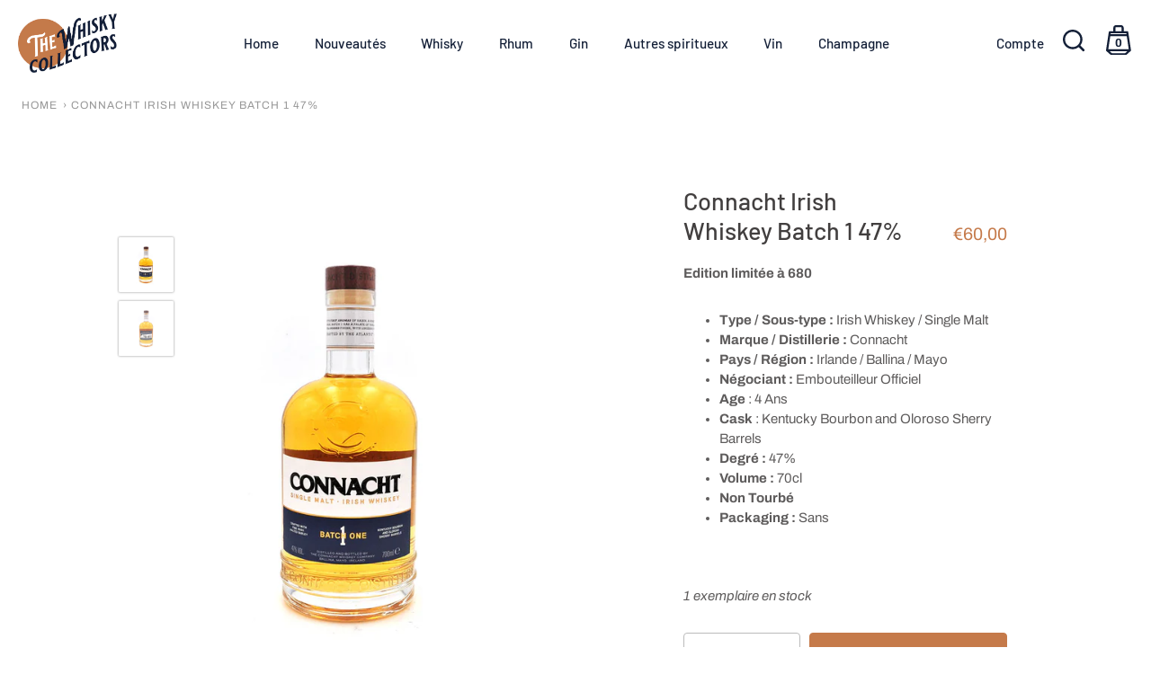

--- FILE ---
content_type: text/html; charset=utf-8
request_url: https://www.thewhiskycollectors.com/products/connacht-irish-whiskey-batch-1-47
body_size: 34553
content:
<!doctype html>
<html class="no-js" lang="fr">
<head>
  <!-- Showcase 4.0.9 -->

  <link rel="preload" href="//www.thewhiskycollectors.com/cdn/shop/t/2/assets/styles.css?v=83401118017875963581759331623" as="style">

  <meta charset="utf-8" />
<meta name="viewport" content="width=device-width,initial-scale=1.0" />
<meta http-equiv="X-UA-Compatible" content="IE=edge">

<link rel="preconnect" href="https://cdn.shopify.com" crossorigin>
<link rel="preconnect" href="https://fonts.shopify.com" crossorigin>
<link rel="preconnect" href="https://monorail-edge.shopifysvc.com"><link rel="preload" as="font" href="//www.thewhiskycollectors.com/cdn/fonts/barlow/barlow_n5.a193a1990790eba0cc5cca569d23799830e90f07.woff2" type="font/woff2" crossorigin>
<link rel="preload" as="font" href="//www.thewhiskycollectors.com/cdn/fonts/archivo/archivo_n4.dc8d917cc69af0a65ae04d01fd8eeab28a3573c9.woff2" type="font/woff2" crossorigin>
<link rel="preload" as="font" href="//www.thewhiskycollectors.com/cdn/fonts/barlow/barlow_n5.a193a1990790eba0cc5cca569d23799830e90f07.woff2" type="font/woff2" crossorigin>
<link rel="preload" as="font" href="//www.thewhiskycollectors.com/cdn/fonts/barlow/barlow_n5.a193a1990790eba0cc5cca569d23799830e90f07.woff2" type="font/woff2" crossorigin><link rel="preload" as="font" href="//www.thewhiskycollectors.com/cdn/fonts/archivo/archivo_n7.651b020b3543640c100112be6f1c1b8e816c7f13.woff2" type="font/woff2" crossorigin><link rel="preload" as="font" href="//www.thewhiskycollectors.com/cdn/fonts/archivo/archivo_i4.37d8c4e02dc4f8e8b559f47082eb24a5c48c2908.woff2" type="font/woff2" crossorigin><link rel="preload" as="font" href="//www.thewhiskycollectors.com/cdn/fonts/archivo/archivo_i7.3dc798c6f261b8341dd97dd5c78d97d457c63517.woff2" type="font/woff2" crossorigin><link rel="preload" href="//www.thewhiskycollectors.com/cdn/shop/t/2/assets/vendor.js?v=26564483382332717901614766494" as="script">
<link rel="preload" href="//www.thewhiskycollectors.com/cdn/shop/t/2/assets/theme.js?v=110273547970833065671614766494" as="script"><link rel="canonical" href="https://www.thewhiskycollectors.com/products/connacht-irish-whiskey-batch-1-47" /><link rel="shortcut icon" href="//www.thewhiskycollectors.com/cdn/shop/files/Favicon.png?v=1618842812" type="image/png" /><meta name="description" content="Edition limitée à 680  Type / Sous-type : Irish Whiskey / Single Malt Marque / Distillerie : Connacht Pays / Région : Irlande / Ballina / Mayo Négociant : Embouteilleur Officiel Age : 4 Ans  Cask : Kentucky Bourbon and Oloroso Sherry Barrels Degré : 47% Volume : 70cl Non Tourbé Packaging : Sans">
<link rel="preload" as="font" href="//www.thewhiskycollectors.com/cdn/fonts/archivo/archivo_n5.272841b6d6b831864f7fecfa55541752bb399511.woff2" type="font/woff2" crossorigin><link rel="preload" as="font" href="//www.thewhiskycollectors.com/cdn/fonts/archivo/archivo_n6.06ce7cb3e84f9557d04c35761e39e39ea101fb19.woff2" type="font/woff2" crossorigin><meta name="theme-color" content="#c57a4a">
  <meta name="google-site-verification" content="BMcX1uzqzyl31mgeONFVtpFhC6IBlXjXQY3MsbeCnPU" />
<link rel="preconnect" href="//transcy.fireapps.io" />
<link rel="dns-prefetch" href="//transcy.fireapps.io" />
  <title>
    Connacht Irish Whiskey Batch 1 47% &ndash; thewhiskycollectors
  </title>

  <meta property="og:site_name" content="thewhiskycollectors">
<meta property="og:url" content="https://www.thewhiskycollectors.com/products/connacht-irish-whiskey-batch-1-47">
<meta property="og:title" content="Connacht Irish Whiskey Batch 1 47%">
<meta property="og:type" content="product">
<meta property="og:description" content="Edition limitée à 680  Type / Sous-type : Irish Whiskey / Single Malt Marque / Distillerie : Connacht Pays / Région : Irlande / Ballina / Mayo Négociant : Embouteilleur Officiel Age : 4 Ans  Cask : Kentucky Bourbon and Oloroso Sherry Barrels Degré : 47% Volume : 70cl Non Tourbé Packaging : Sans"><meta property="og:image" content="http://www.thewhiskycollectors.com/cdn/shop/products/Connacht_Irish_Whiskey_Batch_1_47__1_1200x1200.jpg?v=1645036346">
  <meta property="og:image:secure_url" content="https://www.thewhiskycollectors.com/cdn/shop/products/Connacht_Irish_Whiskey_Batch_1_47__1_1200x1200.jpg?v=1645036346">
  <meta property="og:image:width" content="1200">
  <meta property="og:image:height" content="1200"><meta property="og:price:amount" content="60,00">
  <meta property="og:price:currency" content="EUR"><meta name="twitter:card" content="summary_large_image">
<meta name="twitter:title" content="Connacht Irish Whiskey Batch 1 47%">
<meta name="twitter:description" content="Edition limitée à 680  Type / Sous-type : Irish Whiskey / Single Malt Marque / Distillerie : Connacht Pays / Région : Irlande / Ballina / Mayo Négociant : Embouteilleur Officiel Age : 4 Ans  Cask : Kentucky Bourbon and Oloroso Sherry Barrels Degré : 47% Volume : 70cl Non Tourbé Packaging : Sans">


  <link href="//www.thewhiskycollectors.com/cdn/shop/t/2/assets/styles.css?v=83401118017875963581759331623" rel="stylesheet" type="text/css" media="all" />

  <script>window.performance && window.performance.mark && window.performance.mark('shopify.content_for_header.start');</script><meta name="google-site-verification" content="FryNYcQCuU3bmyGJ47R56AjCFtedu2CJDhhmx2q061w">
<meta id="shopify-digital-wallet" name="shopify-digital-wallet" content="/55062102224/digital_wallets/dialog">
<link rel="alternate" type="application/json+oembed" href="https://www.thewhiskycollectors.com/products/connacht-irish-whiskey-batch-1-47.oembed">
<script async="async" src="/checkouts/internal/preloads.js?locale=fr-FR"></script>
<script id="shopify-features" type="application/json">{"accessToken":"85f04a4189fea2bb1fc6da3b834f7a2f","betas":["rich-media-storefront-analytics"],"domain":"www.thewhiskycollectors.com","predictiveSearch":true,"shopId":55062102224,"locale":"fr"}</script>
<script>var Shopify = Shopify || {};
Shopify.shop = "thewhiskycollectors.myshopify.com";
Shopify.locale = "fr";
Shopify.currency = {"active":"EUR","rate":"1.0"};
Shopify.country = "FR";
Shopify.theme = {"name":"Showcase","id":120350277840,"schema_name":"Showcase","schema_version":"4.0.9","theme_store_id":677,"role":"main"};
Shopify.theme.handle = "null";
Shopify.theme.style = {"id":null,"handle":null};
Shopify.cdnHost = "www.thewhiskycollectors.com/cdn";
Shopify.routes = Shopify.routes || {};
Shopify.routes.root = "/";</script>
<script type="module">!function(o){(o.Shopify=o.Shopify||{}).modules=!0}(window);</script>
<script>!function(o){function n(){var o=[];function n(){o.push(Array.prototype.slice.apply(arguments))}return n.q=o,n}var t=o.Shopify=o.Shopify||{};t.loadFeatures=n(),t.autoloadFeatures=n()}(window);</script>
<script id="shop-js-analytics" type="application/json">{"pageType":"product"}</script>
<script defer="defer" async type="module" src="//www.thewhiskycollectors.com/cdn/shopifycloud/shop-js/modules/v2/client.init-shop-cart-sync_ChgkhDwU.fr.esm.js"></script>
<script defer="defer" async type="module" src="//www.thewhiskycollectors.com/cdn/shopifycloud/shop-js/modules/v2/chunk.common_BJcqwDuF.esm.js"></script>
<script type="module">
  await import("//www.thewhiskycollectors.com/cdn/shopifycloud/shop-js/modules/v2/client.init-shop-cart-sync_ChgkhDwU.fr.esm.js");
await import("//www.thewhiskycollectors.com/cdn/shopifycloud/shop-js/modules/v2/chunk.common_BJcqwDuF.esm.js");

  window.Shopify.SignInWithShop?.initShopCartSync?.({"fedCMEnabled":true,"windoidEnabled":true});

</script>
<script>(function() {
  var isLoaded = false;
  function asyncLoad() {
    if (isLoaded) return;
    isLoaded = true;
    var urls = ["https:\/\/ecommplugins-scripts.trustpilot.com\/v2.1\/js\/header.min.js?settings=eyJrZXkiOiI4ZkJwaUJHVXY3TDVpRXJmIiwicyI6InNrdSJ9\u0026shop=thewhiskycollectors.myshopify.com","https:\/\/ecommplugins-trustboxsettings.trustpilot.com\/thewhiskycollectors.myshopify.com.js?settings=1625233700120\u0026shop=thewhiskycollectors.myshopify.com","https:\/\/widget.trustpilot.com\/bootstrap\/v5\/tp.widget.sync.bootstrap.min.js?shop=thewhiskycollectors.myshopify.com","https:\/\/cookie-bar.conversionbear.com\/script?app=cookie_consent\u0026shop=thewhiskycollectors.myshopify.com"];
    for (var i = 0; i < urls.length; i++) {
      var s = document.createElement('script');
      s.type = 'text/javascript';
      s.async = true;
      s.src = urls[i];
      var x = document.getElementsByTagName('script')[0];
      x.parentNode.insertBefore(s, x);
    }
  };
  if(window.attachEvent) {
    window.attachEvent('onload', asyncLoad);
  } else {
    window.addEventListener('load', asyncLoad, false);
  }
})();</script>
<script id="__st">var __st={"a":55062102224,"offset":3600,"reqid":"ebfb1022-bedc-47ea-8fe9-7e7214378111-1764792653","pageurl":"www.thewhiskycollectors.com\/products\/connacht-irish-whiskey-batch-1-47","u":"bbbbbe9c44f1","p":"product","rtyp":"product","rid":6904774852816};</script>
<script>window.ShopifyPaypalV4VisibilityTracking = true;</script>
<script id="captcha-bootstrap">!function(){'use strict';const t='contact',e='account',n='new_comment',o=[[t,t],['blogs',n],['comments',n],[t,'customer']],c=[[e,'customer_login'],[e,'guest_login'],[e,'recover_customer_password'],[e,'create_customer']],r=t=>t.map((([t,e])=>`form[action*='/${t}']:not([data-nocaptcha='true']) input[name='form_type'][value='${e}']`)).join(','),a=t=>()=>t?[...document.querySelectorAll(t)].map((t=>t.form)):[];function s(){const t=[...o],e=r(t);return a(e)}const i='password',u='form_key',d=['recaptcha-v3-token','g-recaptcha-response','h-captcha-response',i],f=()=>{try{return window.sessionStorage}catch{return}},m='__shopify_v',_=t=>t.elements[u];function p(t,e,n=!1){try{const o=window.sessionStorage,c=JSON.parse(o.getItem(e)),{data:r}=function(t){const{data:e,action:n}=t;return t[m]||n?{data:e,action:n}:{data:t,action:n}}(c);for(const[e,n]of Object.entries(r))t.elements[e]&&(t.elements[e].value=n);n&&o.removeItem(e)}catch(o){console.error('form repopulation failed',{error:o})}}const l='form_type',E='cptcha';function T(t){t.dataset[E]=!0}const w=window,h=w.document,L='Shopify',v='ce_forms',y='captcha';let A=!1;((t,e)=>{const n=(g='f06e6c50-85a8-45c8-87d0-21a2b65856fe',I='https://cdn.shopify.com/shopifycloud/storefront-forms-hcaptcha/ce_storefront_forms_captcha_hcaptcha.v1.5.2.iife.js',D={infoText:'Protégé par hCaptcha',privacyText:'Confidentialité',termsText:'Conditions'},(t,e,n)=>{const o=w[L][v],c=o.bindForm;if(c)return c(t,g,e,D).then(n);var r;o.q.push([[t,g,e,D],n]),r=I,A||(h.body.append(Object.assign(h.createElement('script'),{id:'captcha-provider',async:!0,src:r})),A=!0)});var g,I,D;w[L]=w[L]||{},w[L][v]=w[L][v]||{},w[L][v].q=[],w[L][y]=w[L][y]||{},w[L][y].protect=function(t,e){n(t,void 0,e),T(t)},Object.freeze(w[L][y]),function(t,e,n,w,h,L){const[v,y,A,g]=function(t,e,n){const i=e?o:[],u=t?c:[],d=[...i,...u],f=r(d),m=r(i),_=r(d.filter((([t,e])=>n.includes(e))));return[a(f),a(m),a(_),s()]}(w,h,L),I=t=>{const e=t.target;return e instanceof HTMLFormElement?e:e&&e.form},D=t=>v().includes(t);t.addEventListener('submit',(t=>{const e=I(t);if(!e)return;const n=D(e)&&!e.dataset.hcaptchaBound&&!e.dataset.recaptchaBound,o=_(e),c=g().includes(e)&&(!o||!o.value);(n||c)&&t.preventDefault(),c&&!n&&(function(t){try{if(!f())return;!function(t){const e=f();if(!e)return;const n=_(t);if(!n)return;const o=n.value;o&&e.removeItem(o)}(t);const e=Array.from(Array(32),(()=>Math.random().toString(36)[2])).join('');!function(t,e){_(t)||t.append(Object.assign(document.createElement('input'),{type:'hidden',name:u})),t.elements[u].value=e}(t,e),function(t,e){const n=f();if(!n)return;const o=[...t.querySelectorAll(`input[type='${i}']`)].map((({name:t})=>t)),c=[...d,...o],r={};for(const[a,s]of new FormData(t).entries())c.includes(a)||(r[a]=s);n.setItem(e,JSON.stringify({[m]:1,action:t.action,data:r}))}(t,e)}catch(e){console.error('failed to persist form',e)}}(e),e.submit())}));const S=(t,e)=>{t&&!t.dataset[E]&&(n(t,e.some((e=>e===t))),T(t))};for(const o of['focusin','change'])t.addEventListener(o,(t=>{const e=I(t);D(e)&&S(e,y())}));const B=e.get('form_key'),M=e.get(l),P=B&&M;t.addEventListener('DOMContentLoaded',(()=>{const t=y();if(P)for(const e of t)e.elements[l].value===M&&p(e,B);[...new Set([...A(),...v().filter((t=>'true'===t.dataset.shopifyCaptcha))])].forEach((e=>S(e,t)))}))}(h,new URLSearchParams(w.location.search),n,t,e,['guest_login'])})(!0,!0)}();</script>
<script integrity="sha256-52AcMU7V7pcBOXWImdc/TAGTFKeNjmkeM1Pvks/DTgc=" data-source-attribution="shopify.loadfeatures" defer="defer" src="//www.thewhiskycollectors.com/cdn/shopifycloud/storefront/assets/storefront/load_feature-81c60534.js" crossorigin="anonymous"></script>
<script data-source-attribution="shopify.dynamic_checkout.dynamic.init">var Shopify=Shopify||{};Shopify.PaymentButton=Shopify.PaymentButton||{isStorefrontPortableWallets:!0,init:function(){window.Shopify.PaymentButton.init=function(){};var t=document.createElement("script");t.src="https://www.thewhiskycollectors.com/cdn/shopifycloud/portable-wallets/latest/portable-wallets.fr.js",t.type="module",document.head.appendChild(t)}};
</script>
<script data-source-attribution="shopify.dynamic_checkout.buyer_consent">
  function portableWalletsHideBuyerConsent(e){var t=document.getElementById("shopify-buyer-consent"),n=document.getElementById("shopify-subscription-policy-button");t&&n&&(t.classList.add("hidden"),t.setAttribute("aria-hidden","true"),n.removeEventListener("click",e))}function portableWalletsShowBuyerConsent(e){var t=document.getElementById("shopify-buyer-consent"),n=document.getElementById("shopify-subscription-policy-button");t&&n&&(t.classList.remove("hidden"),t.removeAttribute("aria-hidden"),n.addEventListener("click",e))}window.Shopify?.PaymentButton&&(window.Shopify.PaymentButton.hideBuyerConsent=portableWalletsHideBuyerConsent,window.Shopify.PaymentButton.showBuyerConsent=portableWalletsShowBuyerConsent);
</script>
<script data-source-attribution="shopify.dynamic_checkout.cart.bootstrap">document.addEventListener("DOMContentLoaded",(function(){function t(){return document.querySelector("shopify-accelerated-checkout-cart, shopify-accelerated-checkout")}if(t())Shopify.PaymentButton.init();else{new MutationObserver((function(e,n){t()&&(Shopify.PaymentButton.init(),n.disconnect())})).observe(document.body,{childList:!0,subtree:!0})}}));
</script>
<link id="shopify-accelerated-checkout-styles" rel="stylesheet" media="screen" href="https://www.thewhiskycollectors.com/cdn/shopifycloud/portable-wallets/latest/accelerated-checkout-backwards-compat.css" crossorigin="anonymous">
<style id="shopify-accelerated-checkout-cart">
        #shopify-buyer-consent {
  margin-top: 1em;
  display: inline-block;
  width: 100%;
}

#shopify-buyer-consent.hidden {
  display: none;
}

#shopify-subscription-policy-button {
  background: none;
  border: none;
  padding: 0;
  text-decoration: underline;
  font-size: inherit;
  cursor: pointer;
}

#shopify-subscription-policy-button::before {
  box-shadow: none;
}

      </style>

<script>window.performance && window.performance.mark && window.performance.mark('shopify.content_for_header.end');</script>

  <script>
    document.documentElement.className = document.documentElement.className.replace('no-js', '');
    window.theme = window.theme || {};
    theme.money_format = "€{{amount_with_comma_separator}}";
    theme.money_container = '.theme-money';
    theme.strings = {
      previous: "Précédente",
      next: "Suivante",
      close: "Fermer",
      addressError: "Vous ne trouvez pas cette adresse",
      addressNoResults: "Aucun résultat pour cette adresse",
      addressQueryLimit: "Vous avez dépassé la limite de Google utilisation de l'API. Envisager la mise à niveau à un \u003ca href=\"https:\/\/developers.google.com\/maps\/premium\/usage-limits\"\u003erégime spécial\u003c\/a\u003e.",
      authError: "Il y avait un problème authentifier votre compte Google Maps.",
      back: "Retour",
      cartConfirmation: "Vous devez certifier avoir 18 ans ou plus et accepter les conditions générales de vente avant de pouvoir continuer",
      loadMore: "Afficher plus",
      infiniteScrollNoMore: "Aucun résultat n\u0026#39;a été trouvé",
      priceNonExistent: "Non disponible",
      buttonDefault: "Ajouter au panier",
      buttonNoStock: "Rupture de stock",
      buttonNoVariant: "Non disponible",
      variantNoStock: "Rupture de stock",
      unitPriceSeparator: " \/ ",
      colorBoxPrevious: "Précédent",
      colorBoxNext: "Suivant",
      colorBoxClose: "Fermer",
      navigateHome: "Accueil",
      productAddingToCart: "Ajouter",
      productAddedToCart: "Ajoutée",
      popupWasAdded: "a été ajouté à votre panier",
      popupCheckout: "Procéder au paiement",
      popupContinueShopping: "Retourner au magasinage",
      onlyXLeft: "[[ quantity ]] exemplaire en stock",
      priceSoldOut: "Épuisé",
      loading: "Chargement...",
      viewCart: "Ouvrir le panier",
      page: "Page {{ page }}",
      imageSlider: "Des photos"
    };
    theme.routes = {
      search_url: '/search',
      cart_url: '/cart',
      cart_add_url: '/cart/add',
      checkout: '/checkout'
    };
    theme.settings = {
      productImageParallax: true,
      animationEnabledDesktop: true,
      animationEnabledMobile: false
    };

    theme.checkViewportFillers = function(){
      var toggleState = false;
      var elPageContent = document.getElementById('page-content');
      if(elPageContent) {
        var elOverlapSection = elPageContent.querySelector('.header-overlap-section');
        if (elOverlapSection) {
          var padding = parseInt(getComputedStyle(elPageContent).getPropertyValue('padding-top'));
          toggleState = ((Math.round(elOverlapSection.offsetTop) - padding) === 0);
        }
      }
      if(toggleState) {
        document.getElementsByTagName('body')[0].classList.add('header-section-overlap');
      } else {
        document.getElementsByTagName('body')[0].classList.remove('header-section-overlap');
      }
    };

    theme.assessAltLogo = function(){
      var elsOverlappers = document.querySelectorAll('.needs-alt-logo');
      var useAltLogo = false;
      if(elsOverlappers.length) {
        var elSiteControlInner = document.querySelector('#site-control .site-control__inner');
        var headerMid = elSiteControlInner.offsetTop + elSiteControlInner.offsetParent.offsetTop + elSiteControlInner.offsetHeight / 2;
        Array.prototype.forEach.call(elsOverlappers, function(el, i){
          var thisTop = el.getBoundingClientRect().top + document.body.scrollTop;
          var thisBottom = thisTop + el.offsetHeight;
          if(headerMid > thisTop && headerMid < thisBottom) {
            useAltLogo = true;
            return false;
          }
        });
      }
      if(useAltLogo) {
        document.getElementsByTagName('body')[0].classList.add('use-alt-logo');
      } else {
        document.getElementsByTagName('body')[0].classList.remove('use-alt-logo');
      }
    };
  </script>


<script>let transcy_apiURI = "https://transcy-api.fireapps.io/api";let transcy_productId = "6904774852816";</script> 
 <link rel="stylesheet" href="https://transcy.fireapps.io/store/assets/css/main.css?v=2.3_1615559830">  
  
  <script src="https://transcy.fireapps.io/store/assets/js/main.js?v=2.3_1615559830" defer></script>
 
   <script>

  // https://tc39.github.io/ecma262/#sec-array.prototype.find
  if (!Array.prototype.find) {
    Object.defineProperty(Array.prototype, 'find', {
      value: function(predicate) {
        // 1. Let O be ? ToObject(this value).
        if (this == null) {
          throw TypeError('"this" is null or not defined');
        }

        var o = Object(this);

        // 2. Let len be ? ToLength(? Get(O, "length")).
        var len = o.length >>> 0;

        // 3. If IsCallable(predicate) is false, throw a TypeError exception.
        if (typeof predicate !== 'function') {
          throw TypeError('predicate must be a function');
        }

        // 4. If thisArg was supplied, let T be thisArg; else let T be undefined.
        var thisArg = arguments[1];

        // 5. Let k be 0.
        var k = 0;

        // 6. Repeat, while k < len
        while (k < len) {
          // a. Let Pk be ! ToString(k).
          // b. Let kValue be ? Get(O, Pk).
          // c. Let testResult be ToBoolean(? Call(predicate, T, < kValue, k, O >)).
          // d. If testResult is true, return kValue.
          var kValue = o[k];
          if (predicate.call(thisArg, kValue, k, o)) {
            return kValue;
          }
          // e. Increase k by 1.
          k++;
        }

        // 7. Return undefined.
        return undefined;
      },
      configurable: true,
      writable: true
    });
  }

  (function () {

    function buildLanguageList() {
      var languageListJson = '[{\
"name": "français",\
"endonym_name": "français",\
"iso_code": "fr",\
"primary": true,\
"flag": "//www.thewhiskycollectors.com/cdn/shop/t/2/assets/fr.png?784"\
}]';
      return JSON.parse(languageListJson);
    }

    function getSavedLocale(langList) {
      var savedLocale = localStorage.getItem('translation-lab-lang');
      var sl = savedLocale ? langList.find(x => x.iso_code.toLowerCase() === savedLocale.toLowerCase()) : null;
      return sl ? sl.iso_code : null;
    }

    function getBrowserLocale(langList) {
      var browserLocale = navigator.language;
      if (browserLocale) {
        var localeParts = browserLocale.split('-');
        var bl = localeParts[0] ? langList.find(x => x.iso_code.toLowerCase().startsWith(localeParts[0])) : null;
        return bl ? bl.iso_code : null;
      } else {
        return null;
      }
    }

    function redirectUrlBuilderFunction(primaryLocale) {
      var shopDomain = 'https://www.thewhiskycollectors.com';
      if (window.Shopify.designMode) {
      	shopDomain = 'https://thewhiskycollectors.myshopify.com';
      }
      var currentLocale = 'fr'.toLowerCase();
      var currentLocaleRegEx = new RegExp('^\/' + currentLocale, "ig");
      var primaryLocaleLower = primaryLocale.toLowerCase();
      var pathname = window.location.pathname;
      var queryString = window.location.search || '';
      return function build(redirectLocale) {
        if (!redirectLocale) {
          return null;
        }
        var redirectLocaleLower = redirectLocale.toLowerCase();
        if (currentLocale !== redirectLocaleLower) {
          if (redirectLocaleLower === primaryLocaleLower) {
            return shopDomain + pathname.replace(currentLocaleRegEx, '') + queryString;
          } else if (primaryLocaleLower === currentLocale) {
            return shopDomain + '/' + redirectLocaleLower + pathname + queryString;
          } else {
            return shopDomain + '/' + pathname.replace(currentLocaleRegEx, redirectLocaleLower) + queryString;
          }
        }
        return null;
      }
    }

    function getRedirectLocale(languageList) {
      var savedLocale = getSavedLocale(languageList);
      var browserLocale = getBrowserLocale(languageList);
      var preferredLocale = null;

      var redirectLocale = null;

      if (savedLocale) {
        redirectLocale = savedLocale;
      } else if (preferredLocale) {
        redirectLocale = preferredLocale;
      } else if (browserLocale) {
        redirectLocale = browserLocale;
      }
      return redirectLocale;
    }

    function configure() {
      var languageList = buildLanguageList();
      var primaryLanguage = languageList.find(function (x) { return x.primary; });
      if (!primaryLanguage && !primaryLanguage.iso_code) {
        // error: there should be atleast one language set as primary
        return;
      }

      var redirectUrlBuilder = redirectUrlBuilderFunction(primaryLanguage.iso_code);

      var redirectLocale = getRedirectLocale(languageList);

      var redirectUrl = redirectUrlBuilder(redirectLocale);
      redirectUrl && window.location.assign(redirectUrl);
    }

    var botPatterns = "(bot|Googlebot\/|Googlebot-Mobile|Googlebot-Image|Googlebot-News|Googlebot-Video|AdsBot-Google([^-]|$)|AdsBot-Google-Mobile|Feedfetcher-Google|Mediapartners-Google|APIs-Google|bingbot|Slurp|exabot|ia_archiver|YandexBot|YandexImages|YandexAccessibilityBot|YandexMobileBot|YandexMetrika|YandexTurbo|YandexImageResizer|YandexVideo|YandexAdNet|YandexBlogs|YandexCalendar|YandexDirect|YandexFavicons|YaDirectFetcher|YandexForDomain|YandexMarket|YandexMedia|YandexMobileScreenShotBot|YandexNews|YandexOntoDB|YandexPagechecker|YandexPartner|YandexRCA|YandexSearchShop|YandexSitelinks|YandexSpravBot|YandexTracker|YandexVertis|YandexVerticals|YandexWebmaster|YandexScreenshotBot|Baiduspider|facebookexternalhit|Sogou|DuckDuckBot|BUbiNG|crawler4j|S[eE][mM]rushBot|Google-Adwords-Instant|BingPreview\/|Bark[rR]owler|DuckDuckGo-Favicons-Bot|AppEngine-Google|Google Web Preview|acapbot|Baidu-YunGuanCe|Feedly|Feedspot|google-xrawler|Google-Structured-Data-Testing-Tool|Google-PhysicalWeb|Google Favicon|Google-Site-Verification|Gwene|SentiBot|FreshRSS)";
    var re = new RegExp(botPatterns, 'i');
    if (!re.test(navigator.userAgent)) {
      configure();
    }

  })();
</script>
<link href="https://monorail-edge.shopifysvc.com" rel="dns-prefetch">
<script>(function(){if ("sendBeacon" in navigator && "performance" in window) {try {var session_token_from_headers = performance.getEntriesByType('navigation')[0].serverTiming.find(x => x.name == '_s').description;} catch {var session_token_from_headers = undefined;}var session_cookie_matches = document.cookie.match(/_shopify_s=([^;]*)/);var session_token_from_cookie = session_cookie_matches && session_cookie_matches.length === 2 ? session_cookie_matches[1] : "";var session_token = session_token_from_headers || session_token_from_cookie || "";function handle_abandonment_event(e) {var entries = performance.getEntries().filter(function(entry) {return /monorail-edge.shopifysvc.com/.test(entry.name);});if (!window.abandonment_tracked && entries.length === 0) {window.abandonment_tracked = true;var currentMs = Date.now();var navigation_start = performance.timing.navigationStart;var payload = {shop_id: 55062102224,url: window.location.href,navigation_start,duration: currentMs - navigation_start,session_token,page_type: "product"};window.navigator.sendBeacon("https://monorail-edge.shopifysvc.com/v1/produce", JSON.stringify({schema_id: "online_store_buyer_site_abandonment/1.1",payload: payload,metadata: {event_created_at_ms: currentMs,event_sent_at_ms: currentMs}}));}}window.addEventListener('pagehide', handle_abandonment_event);}}());</script>
<script id="web-pixels-manager-setup">(function e(e,d,r,n,o){if(void 0===o&&(o={}),!Boolean(null===(a=null===(i=window.Shopify)||void 0===i?void 0:i.analytics)||void 0===a?void 0:a.replayQueue)){var i,a;window.Shopify=window.Shopify||{};var t=window.Shopify;t.analytics=t.analytics||{};var s=t.analytics;s.replayQueue=[],s.publish=function(e,d,r){return s.replayQueue.push([e,d,r]),!0};try{self.performance.mark("wpm:start")}catch(e){}var l=function(){var e={modern:/Edge?\/(1{2}[4-9]|1[2-9]\d|[2-9]\d{2}|\d{4,})\.\d+(\.\d+|)|Firefox\/(1{2}[4-9]|1[2-9]\d|[2-9]\d{2}|\d{4,})\.\d+(\.\d+|)|Chrom(ium|e)\/(9{2}|\d{3,})\.\d+(\.\d+|)|(Maci|X1{2}).+ Version\/(15\.\d+|(1[6-9]|[2-9]\d|\d{3,})\.\d+)([,.]\d+|)( \(\w+\)|)( Mobile\/\w+|) Safari\/|Chrome.+OPR\/(9{2}|\d{3,})\.\d+\.\d+|(CPU[ +]OS|iPhone[ +]OS|CPU[ +]iPhone|CPU IPhone OS|CPU iPad OS)[ +]+(15[._]\d+|(1[6-9]|[2-9]\d|\d{3,})[._]\d+)([._]\d+|)|Android:?[ /-](13[3-9]|1[4-9]\d|[2-9]\d{2}|\d{4,})(\.\d+|)(\.\d+|)|Android.+Firefox\/(13[5-9]|1[4-9]\d|[2-9]\d{2}|\d{4,})\.\d+(\.\d+|)|Android.+Chrom(ium|e)\/(13[3-9]|1[4-9]\d|[2-9]\d{2}|\d{4,})\.\d+(\.\d+|)|SamsungBrowser\/([2-9]\d|\d{3,})\.\d+/,legacy:/Edge?\/(1[6-9]|[2-9]\d|\d{3,})\.\d+(\.\d+|)|Firefox\/(5[4-9]|[6-9]\d|\d{3,})\.\d+(\.\d+|)|Chrom(ium|e)\/(5[1-9]|[6-9]\d|\d{3,})\.\d+(\.\d+|)([\d.]+$|.*Safari\/(?![\d.]+ Edge\/[\d.]+$))|(Maci|X1{2}).+ Version\/(10\.\d+|(1[1-9]|[2-9]\d|\d{3,})\.\d+)([,.]\d+|)( \(\w+\)|)( Mobile\/\w+|) Safari\/|Chrome.+OPR\/(3[89]|[4-9]\d|\d{3,})\.\d+\.\d+|(CPU[ +]OS|iPhone[ +]OS|CPU[ +]iPhone|CPU IPhone OS|CPU iPad OS)[ +]+(10[._]\d+|(1[1-9]|[2-9]\d|\d{3,})[._]\d+)([._]\d+|)|Android:?[ /-](13[3-9]|1[4-9]\d|[2-9]\d{2}|\d{4,})(\.\d+|)(\.\d+|)|Mobile Safari.+OPR\/([89]\d|\d{3,})\.\d+\.\d+|Android.+Firefox\/(13[5-9]|1[4-9]\d|[2-9]\d{2}|\d{4,})\.\d+(\.\d+|)|Android.+Chrom(ium|e)\/(13[3-9]|1[4-9]\d|[2-9]\d{2}|\d{4,})\.\d+(\.\d+|)|Android.+(UC? ?Browser|UCWEB|U3)[ /]?(15\.([5-9]|\d{2,})|(1[6-9]|[2-9]\d|\d{3,})\.\d+)\.\d+|SamsungBrowser\/(5\.\d+|([6-9]|\d{2,})\.\d+)|Android.+MQ{2}Browser\/(14(\.(9|\d{2,})|)|(1[5-9]|[2-9]\d|\d{3,})(\.\d+|))(\.\d+|)|K[Aa][Ii]OS\/(3\.\d+|([4-9]|\d{2,})\.\d+)(\.\d+|)/},d=e.modern,r=e.legacy,n=navigator.userAgent;return n.match(d)?"modern":n.match(r)?"legacy":"unknown"}(),u="modern"===l?"modern":"legacy",c=(null!=n?n:{modern:"",legacy:""})[u],f=function(e){return[e.baseUrl,"/wpm","/b",e.hashVersion,"modern"===e.buildTarget?"m":"l",".js"].join("")}({baseUrl:d,hashVersion:r,buildTarget:u}),m=function(e){var d=e.version,r=e.bundleTarget,n=e.surface,o=e.pageUrl,i=e.monorailEndpoint;return{emit:function(e){var a=e.status,t=e.errorMsg,s=(new Date).getTime(),l=JSON.stringify({metadata:{event_sent_at_ms:s},events:[{schema_id:"web_pixels_manager_load/3.1",payload:{version:d,bundle_target:r,page_url:o,status:a,surface:n,error_msg:t},metadata:{event_created_at_ms:s}}]});if(!i)return console&&console.warn&&console.warn("[Web Pixels Manager] No Monorail endpoint provided, skipping logging."),!1;try{return self.navigator.sendBeacon.bind(self.navigator)(i,l)}catch(e){}var u=new XMLHttpRequest;try{return u.open("POST",i,!0),u.setRequestHeader("Content-Type","text/plain"),u.send(l),!0}catch(e){return console&&console.warn&&console.warn("[Web Pixels Manager] Got an unhandled error while logging to Monorail."),!1}}}}({version:r,bundleTarget:l,surface:e.surface,pageUrl:self.location.href,monorailEndpoint:e.monorailEndpoint});try{o.browserTarget=l,function(e){var d=e.src,r=e.async,n=void 0===r||r,o=e.onload,i=e.onerror,a=e.sri,t=e.scriptDataAttributes,s=void 0===t?{}:t,l=document.createElement("script"),u=document.querySelector("head"),c=document.querySelector("body");if(l.async=n,l.src=d,a&&(l.integrity=a,l.crossOrigin="anonymous"),s)for(var f in s)if(Object.prototype.hasOwnProperty.call(s,f))try{l.dataset[f]=s[f]}catch(e){}if(o&&l.addEventListener("load",o),i&&l.addEventListener("error",i),u)u.appendChild(l);else{if(!c)throw new Error("Did not find a head or body element to append the script");c.appendChild(l)}}({src:f,async:!0,onload:function(){if(!function(){var e,d;return Boolean(null===(d=null===(e=window.Shopify)||void 0===e?void 0:e.analytics)||void 0===d?void 0:d.initialized)}()){var d=window.webPixelsManager.init(e)||void 0;if(d){var r=window.Shopify.analytics;r.replayQueue.forEach((function(e){var r=e[0],n=e[1],o=e[2];d.publishCustomEvent(r,n,o)})),r.replayQueue=[],r.publish=d.publishCustomEvent,r.visitor=d.visitor,r.initialized=!0}}},onerror:function(){return m.emit({status:"failed",errorMsg:"".concat(f," has failed to load")})},sri:function(e){var d=/^sha384-[A-Za-z0-9+/=]+$/;return"string"==typeof e&&d.test(e)}(c)?c:"",scriptDataAttributes:o}),m.emit({status:"loading"})}catch(e){m.emit({status:"failed",errorMsg:(null==e?void 0:e.message)||"Unknown error"})}}})({shopId: 55062102224,storefrontBaseUrl: "https://www.thewhiskycollectors.com",extensionsBaseUrl: "https://extensions.shopifycdn.com/cdn/shopifycloud/web-pixels-manager",monorailEndpoint: "https://monorail-edge.shopifysvc.com/unstable/produce_batch",surface: "storefront-renderer",enabledBetaFlags: ["2dca8a86"],webPixelsConfigList: [{"id":"1154580819","configuration":"{\"config\":\"{\\\"pixel_id\\\":\\\"GT-WFMTWQ7\\\",\\\"target_country\\\":\\\"FR\\\",\\\"gtag_events\\\":[{\\\"type\\\":\\\"view_item\\\",\\\"action_label\\\":\\\"MC-01JWJHD799\\\"},{\\\"type\\\":\\\"purchase\\\",\\\"action_label\\\":\\\"MC-01JWJHD799\\\"},{\\\"type\\\":\\\"page_view\\\",\\\"action_label\\\":\\\"MC-01JWJHD799\\\"}],\\\"enable_monitoring_mode\\\":false}\"}","eventPayloadVersion":"v1","runtimeContext":"OPEN","scriptVersion":"b2a88bafab3e21179ed38636efcd8a93","type":"APP","apiClientId":1780363,"privacyPurposes":[],"dataSharingAdjustments":{"protectedCustomerApprovalScopes":["read_customer_address","read_customer_email","read_customer_name","read_customer_personal_data","read_customer_phone"]}},{"id":"193331539","eventPayloadVersion":"v1","runtimeContext":"LAX","scriptVersion":"1","type":"CUSTOM","privacyPurposes":["ANALYTICS"],"name":"Google Analytics tag (migrated)"},{"id":"shopify-app-pixel","configuration":"{}","eventPayloadVersion":"v1","runtimeContext":"STRICT","scriptVersion":"0450","apiClientId":"shopify-pixel","type":"APP","privacyPurposes":["ANALYTICS","MARKETING"]},{"id":"shopify-custom-pixel","eventPayloadVersion":"v1","runtimeContext":"LAX","scriptVersion":"0450","apiClientId":"shopify-pixel","type":"CUSTOM","privacyPurposes":["ANALYTICS","MARKETING"]}],isMerchantRequest: false,initData: {"shop":{"name":"thewhiskycollectors","paymentSettings":{"currencyCode":"EUR"},"myshopifyDomain":"thewhiskycollectors.myshopify.com","countryCode":"FR","storefrontUrl":"https:\/\/www.thewhiskycollectors.com"},"customer":null,"cart":null,"checkout":null,"productVariants":[{"price":{"amount":60.0,"currencyCode":"EUR"},"product":{"title":"Connacht  Irish Whiskey Batch 1  47%","vendor":"thewhiskycollectors","id":"6904774852816","untranslatedTitle":"Connacht  Irish Whiskey Batch 1  47%","url":"\/products\/connacht-irish-whiskey-batch-1-47","type":""},"id":"40707689644240","image":{"src":"\/\/www.thewhiskycollectors.com\/cdn\/shop\/products\/Connacht_Irish_Whiskey_Batch_1_47__1.jpg?v=1645036346"},"sku":"","title":"Default Title","untranslatedTitle":"Default Title"}],"purchasingCompany":null},},"https://www.thewhiskycollectors.com/cdn","ae1676cfwd2530674p4253c800m34e853cb",{"modern":"","legacy":""},{"shopId":"55062102224","storefrontBaseUrl":"https:\/\/www.thewhiskycollectors.com","extensionBaseUrl":"https:\/\/extensions.shopifycdn.com\/cdn\/shopifycloud\/web-pixels-manager","surface":"storefront-renderer","enabledBetaFlags":"[\"2dca8a86\"]","isMerchantRequest":"false","hashVersion":"ae1676cfwd2530674p4253c800m34e853cb","publish":"custom","events":"[[\"page_viewed\",{}],[\"product_viewed\",{\"productVariant\":{\"price\":{\"amount\":60.0,\"currencyCode\":\"EUR\"},\"product\":{\"title\":\"Connacht  Irish Whiskey Batch 1  47%\",\"vendor\":\"thewhiskycollectors\",\"id\":\"6904774852816\",\"untranslatedTitle\":\"Connacht  Irish Whiskey Batch 1  47%\",\"url\":\"\/products\/connacht-irish-whiskey-batch-1-47\",\"type\":\"\"},\"id\":\"40707689644240\",\"image\":{\"src\":\"\/\/www.thewhiskycollectors.com\/cdn\/shop\/products\/Connacht_Irish_Whiskey_Batch_1_47__1.jpg?v=1645036346\"},\"sku\":\"\",\"title\":\"Default Title\",\"untranslatedTitle\":\"Default Title\"}}]]"});</script><script>
  window.ShopifyAnalytics = window.ShopifyAnalytics || {};
  window.ShopifyAnalytics.meta = window.ShopifyAnalytics.meta || {};
  window.ShopifyAnalytics.meta.currency = 'EUR';
  var meta = {"product":{"id":6904774852816,"gid":"gid:\/\/shopify\/Product\/6904774852816","vendor":"thewhiskycollectors","type":"","variants":[{"id":40707689644240,"price":6000,"name":"Connacht  Irish Whiskey Batch 1  47%","public_title":null,"sku":""}],"remote":false},"page":{"pageType":"product","resourceType":"product","resourceId":6904774852816}};
  for (var attr in meta) {
    window.ShopifyAnalytics.meta[attr] = meta[attr];
  }
</script>
<script class="analytics">
  (function () {
    var customDocumentWrite = function(content) {
      var jquery = null;

      if (window.jQuery) {
        jquery = window.jQuery;
      } else if (window.Checkout && window.Checkout.$) {
        jquery = window.Checkout.$;
      }

      if (jquery) {
        jquery('body').append(content);
      }
    };

    var hasLoggedConversion = function(token) {
      if (token) {
        return document.cookie.indexOf('loggedConversion=' + token) !== -1;
      }
      return false;
    }

    var setCookieIfConversion = function(token) {
      if (token) {
        var twoMonthsFromNow = new Date(Date.now());
        twoMonthsFromNow.setMonth(twoMonthsFromNow.getMonth() + 2);

        document.cookie = 'loggedConversion=' + token + '; expires=' + twoMonthsFromNow;
      }
    }

    var trekkie = window.ShopifyAnalytics.lib = window.trekkie = window.trekkie || [];
    if (trekkie.integrations) {
      return;
    }
    trekkie.methods = [
      'identify',
      'page',
      'ready',
      'track',
      'trackForm',
      'trackLink'
    ];
    trekkie.factory = function(method) {
      return function() {
        var args = Array.prototype.slice.call(arguments);
        args.unshift(method);
        trekkie.push(args);
        return trekkie;
      };
    };
    for (var i = 0; i < trekkie.methods.length; i++) {
      var key = trekkie.methods[i];
      trekkie[key] = trekkie.factory(key);
    }
    trekkie.load = function(config) {
      trekkie.config = config || {};
      trekkie.config.initialDocumentCookie = document.cookie;
      var first = document.getElementsByTagName('script')[0];
      var script = document.createElement('script');
      script.type = 'text/javascript';
      script.onerror = function(e) {
        var scriptFallback = document.createElement('script');
        scriptFallback.type = 'text/javascript';
        scriptFallback.onerror = function(error) {
                var Monorail = {
      produce: function produce(monorailDomain, schemaId, payload) {
        var currentMs = new Date().getTime();
        var event = {
          schema_id: schemaId,
          payload: payload,
          metadata: {
            event_created_at_ms: currentMs,
            event_sent_at_ms: currentMs
          }
        };
        return Monorail.sendRequest("https://" + monorailDomain + "/v1/produce", JSON.stringify(event));
      },
      sendRequest: function sendRequest(endpointUrl, payload) {
        // Try the sendBeacon API
        if (window && window.navigator && typeof window.navigator.sendBeacon === 'function' && typeof window.Blob === 'function' && !Monorail.isIos12()) {
          var blobData = new window.Blob([payload], {
            type: 'text/plain'
          });

          if (window.navigator.sendBeacon(endpointUrl, blobData)) {
            return true;
          } // sendBeacon was not successful

        } // XHR beacon

        var xhr = new XMLHttpRequest();

        try {
          xhr.open('POST', endpointUrl);
          xhr.setRequestHeader('Content-Type', 'text/plain');
          xhr.send(payload);
        } catch (e) {
          console.log(e);
        }

        return false;
      },
      isIos12: function isIos12() {
        return window.navigator.userAgent.lastIndexOf('iPhone; CPU iPhone OS 12_') !== -1 || window.navigator.userAgent.lastIndexOf('iPad; CPU OS 12_') !== -1;
      }
    };
    Monorail.produce('monorail-edge.shopifysvc.com',
      'trekkie_storefront_load_errors/1.1',
      {shop_id: 55062102224,
      theme_id: 120350277840,
      app_name: "storefront",
      context_url: window.location.href,
      source_url: "//www.thewhiskycollectors.com/cdn/s/trekkie.storefront.3c703df509f0f96f3237c9daa54e2777acf1a1dd.min.js"});

        };
        scriptFallback.async = true;
        scriptFallback.src = '//www.thewhiskycollectors.com/cdn/s/trekkie.storefront.3c703df509f0f96f3237c9daa54e2777acf1a1dd.min.js';
        first.parentNode.insertBefore(scriptFallback, first);
      };
      script.async = true;
      script.src = '//www.thewhiskycollectors.com/cdn/s/trekkie.storefront.3c703df509f0f96f3237c9daa54e2777acf1a1dd.min.js';
      first.parentNode.insertBefore(script, first);
    };
    trekkie.load(
      {"Trekkie":{"appName":"storefront","development":false,"defaultAttributes":{"shopId":55062102224,"isMerchantRequest":null,"themeId":120350277840,"themeCityHash":"13739191275893177934","contentLanguage":"fr","currency":"EUR","eventMetadataId":"b59bb16b-47d0-4f38-97b0-b59082c4f92c"},"isServerSideCookieWritingEnabled":true,"monorailRegion":"shop_domain","enabledBetaFlags":["f0df213a"]},"Session Attribution":{},"S2S":{"facebookCapiEnabled":false,"source":"trekkie-storefront-renderer","apiClientId":580111}}
    );

    var loaded = false;
    trekkie.ready(function() {
      if (loaded) return;
      loaded = true;

      window.ShopifyAnalytics.lib = window.trekkie;

      var originalDocumentWrite = document.write;
      document.write = customDocumentWrite;
      try { window.ShopifyAnalytics.merchantGoogleAnalytics.call(this); } catch(error) {};
      document.write = originalDocumentWrite;

      window.ShopifyAnalytics.lib.page(null,{"pageType":"product","resourceType":"product","resourceId":6904774852816,"shopifyEmitted":true});

      var match = window.location.pathname.match(/checkouts\/(.+)\/(thank_you|post_purchase)/)
      var token = match? match[1]: undefined;
      if (!hasLoggedConversion(token)) {
        setCookieIfConversion(token);
        window.ShopifyAnalytics.lib.track("Viewed Product",{"currency":"EUR","variantId":40707689644240,"productId":6904774852816,"productGid":"gid:\/\/shopify\/Product\/6904774852816","name":"Connacht  Irish Whiskey Batch 1  47%","price":"60.00","sku":"","brand":"thewhiskycollectors","variant":null,"category":"","nonInteraction":true,"remote":false},undefined,undefined,{"shopifyEmitted":true});
      window.ShopifyAnalytics.lib.track("monorail:\/\/trekkie_storefront_viewed_product\/1.1",{"currency":"EUR","variantId":40707689644240,"productId":6904774852816,"productGid":"gid:\/\/shopify\/Product\/6904774852816","name":"Connacht  Irish Whiskey Batch 1  47%","price":"60.00","sku":"","brand":"thewhiskycollectors","variant":null,"category":"","nonInteraction":true,"remote":false,"referer":"https:\/\/www.thewhiskycollectors.com\/products\/connacht-irish-whiskey-batch-1-47"});
      }
    });


        var eventsListenerScript = document.createElement('script');
        eventsListenerScript.async = true;
        eventsListenerScript.src = "//www.thewhiskycollectors.com/cdn/shopifycloud/storefront/assets/shop_events_listener-3da45d37.js";
        document.getElementsByTagName('head')[0].appendChild(eventsListenerScript);

})();</script>
  <script>
  if (!window.ga || (window.ga && typeof window.ga !== 'function')) {
    window.ga = function ga() {
      (window.ga.q = window.ga.q || []).push(arguments);
      if (window.Shopify && window.Shopify.analytics && typeof window.Shopify.analytics.publish === 'function') {
        window.Shopify.analytics.publish("ga_stub_called", {}, {sendTo: "google_osp_migration"});
      }
      console.error("Shopify's Google Analytics stub called with:", Array.from(arguments), "\nSee https://help.shopify.com/manual/promoting-marketing/pixels/pixel-migration#google for more information.");
    };
    if (window.Shopify && window.Shopify.analytics && typeof window.Shopify.analytics.publish === 'function') {
      window.Shopify.analytics.publish("ga_stub_initialized", {}, {sendTo: "google_osp_migration"});
    }
  }
</script>
<script
  defer
  src="https://www.thewhiskycollectors.com/cdn/shopifycloud/perf-kit/shopify-perf-kit-2.1.2.min.js"
  data-application="storefront-renderer"
  data-shop-id="55062102224"
  data-render-region="gcp-us-east1"
  data-page-type="product"
  data-theme-instance-id="120350277840"
  data-theme-name="Showcase"
  data-theme-version="4.0.9"
  data-monorail-region="shop_domain"
  data-resource-timing-sampling-rate="10"
  data-shs="true"
  data-shs-beacon="true"
  data-shs-export-with-fetch="true"
  data-shs-logs-sample-rate="1"
></script>
</head>

<body id="page-connacht-irish-whiskey-batch-1-47" class="page-connacht-irish-whiskey-batch-1-47 template-product">
  
    <script>
      var body = document.body;
      if(window.innerWidth < 768) {
        body.style.opacity = 0;
        window.onload = function() {
          body.classList.add("cc-animate-enabled");
          body.style.transition = 'opacity 0.4s';
          setTimeout(function(){
            body.style.opacity = 1;
          }, 200);
        }

        window.onpageshow = function(){
          document.getElementById('cc-veil').classList.remove('-in');
        }
      }else{
        body.classList.add("cc-animate-enabled");
      }
    </script>
  

  <a class="skip-link visually-hidden" href="#page-content">Passer au contenu</a>

  <div id="shopify-section-header" class="shopify-section"><style type="text/css">
  
    .logo img { width: 80px; }
    @media(min-width:768px){
    .logo img { width: 110px; }
    }
  

  .cc-announcement {
    
      font-size: 14px;
    
  }

  @media (min-width: 768px) {
    .cc-announcement {
      font-size: 14px;
    }
  }
</style>


<form action="/cart" method="post" id="cc-checkout-form">
</form>


  

  
<div data-section-type="header" itemscope itemtype="http://schema.org/Organization">
    <div id="site-control" class="site-control inline icons
      nav-inline-desktop
      fixed
      
      
      main-logo-when-active
      "
      data-cc-animate
      data-opacity="opaque_on_scroll"
      data-positioning="sticky"
    >
      

      <div class="links site-control__inner">
        <a class="menu" href="#page-menu" aria-controls="page-menu" data-modal-nav-toggle aria-label="Menu">
          <span class="icon-menu">
  <span class="icon-menu__bar icon-menu__bar-1"></span>
  <span class="icon-menu__bar icon-menu__bar-2"></span>
  <span class="icon-menu__bar icon-menu__bar-3"></span>
</span>

          <span class="text-link">Menu</span>
        </a>

        
  <a data-cc-animate-click data-cc-animate class="logo logo--has-alt-logo" href="/"
     itemprop="url">

    

    <meta itemprop="name" content="thewhiskycollectors">
    
      
      
      <img src="//www.thewhiskycollectors.com/cdn/shop/files/TWC_Logo_Blue_500x.png?v=1615126429" alt="thewhiskycollectors" itemprop="logo" />

      
      <span class="alt-logo">
        <img src="//www.thewhiskycollectors.com/cdn/shop/files/TWC_Logo_500x.png?v=1615126129" alt="thewhiskycollectors" itemprop="logo" />
      </span>
      
    

    
  </a>
  

        
      <div class="site-control__inline-links">
        <div class="nav-row multi-level-nav reveal-on-hover" role="navigation" aria-label="Navigation principale">
          <div class="tier-1">
            <ul>
              
<li class="">
                  <a data-cc-animate-click href="/" class=" " >
                    Home
                  </a>

                  
                </li>
              
<li class="">
                  <a data-cc-animate-click href="/collections/nouveautes" class=" " >
                    Nouveautés
                  </a>

                  
                </li>
              
<li class=" contains-children contains-mega-menu">
                  <a  href="/collections/whisky" class=" has-children" aria-haspopup="true">
                    Whisky
                  </a>

                  

                    
                    

                    <ul 
                      class="nav-columns
                        nav-columns--count-4
                         nav-columns--count-3-or-more 
                        
                        nav-columns--cta-count-0"
                      >

                      
                        <li class=" contains-children">
                          <a  href="/collections/whisky" class="has-children column-title" aria-haspopup="true">
                            Pays

                            
                              <span class="arr arr--small"><svg xmlns="http://www.w3.org/2000/svg" viewBox="0 0 24 24">
  <path d="M0-.25H24v24H0Z" transform="translate(0 0.25)" style="fill:none"/>
  <polyline points="10 17.83 15.4 12.43 10 7.03"
            style="fill:none;stroke:currentColor;stroke-linecap:round;stroke-miterlimit:8;stroke-width:3px"/>
</svg>
</span>
                            
                          </a>

                          
                            <ul>
                              
                                <li class="">
                                  <a data-cc-animate-click href="/collections/whisky/Angleterre">Angleterre</a>
                                </li>
                              
                                <li class="">
                                  <a data-cc-animate-click href="/collections/whisky/Ecosse">Écosse</a>
                                </li>
                              
                                <li class="">
                                  <a data-cc-animate-click href="/collections/whisky/Etats-unis">Etats-unis</a>
                                </li>
                              
                                <li class="">
                                  <a data-cc-animate-click href="/collections/whisky/Inde">Inde</a>
                                </li>
                              
                                <li class="">
                                  <a data-cc-animate-click href="/collections/whisky/Irlande">Irlande</a>
                                </li>
                              
                                <li class="">
                                  <a data-cc-animate-click href="/collections/whisky/Japon">Japon</a>
                                </li>
                              
                                <li class="">
                                  <a data-cc-animate-click href="/collections/whisky/Pays-de-galles">Pays-de-Galles</a>
                                </li>
                              
                                <li class="">
                                  <a data-cc-animate-click href="/collections/whisky/Su%C3%A8de">Suède</a>
                                </li>
                              
                                <li class="">
                                  <a data-cc-animate-click href="/collections/whisky/Taiwan">Taiwan</a>
                                </li>
                              
                                <li class=" featured-link">
                                  <a data-cc-animate-click href="/collections/whisky">Tous les pays</a>
                                </li>
                              
                            </ul>
                          
                        </li>
                      
                        <li class=" contains-children">
                          <a  href="/collections/whisky/ecosse" class="has-children column-title" aria-haspopup="true">
                            Spécifique écosse

                            
                              <span class="arr arr--small"><svg xmlns="http://www.w3.org/2000/svg" viewBox="0 0 24 24">
  <path d="M0-.25H24v24H0Z" transform="translate(0 0.25)" style="fill:none"/>
  <polyline points="10 17.83 15.4 12.43 10 7.03"
            style="fill:none;stroke:currentColor;stroke-linecap:round;stroke-miterlimit:8;stroke-width:3px"/>
</svg>
</span>
                            
                          </a>

                          
                            <ul>
                              
                                <li class="">
                                  <a data-cc-animate-click href="/collections/whisky/Campbeltown">Campbeltown</a>
                                </li>
                              
                                <li class="">
                                  <a data-cc-animate-click href="/collections/whisky/Highlands">Highlands</a>
                                </li>
                              
                                <li class="">
                                  <a data-cc-animate-click href="/collections/whisky/Islay">Islay</a>
                                </li>
                              
                                <li class="">
                                  <a data-cc-animate-click href="/collections/whisky/Isles">Isles</a>
                                </li>
                              
                                <li class="">
                                  <a data-cc-animate-click href="/collections/whisky/Lowland">Lowland</a>
                                </li>
                              
                                <li class="">
                                  <a data-cc-animate-click href="/collections/whisky/Speyside">Speyside</a>
                                </li>
                              
                                <li class=" featured-link">
                                  <a data-cc-animate-click href="/collections/whisky/Ecosse">Toutes les régions d'Ecosse</a>
                                </li>
                              
                            </ul>
                          
                        </li>
                      
                        <li class=" contains-children">
                          <a  href="/collections/whisky" class="has-children column-title" aria-haspopup="true">
                            Type

                            
                              <span class="arr arr--small"><svg xmlns="http://www.w3.org/2000/svg" viewBox="0 0 24 24">
  <path d="M0-.25H24v24H0Z" transform="translate(0 0.25)" style="fill:none"/>
  <polyline points="10 17.83 15.4 12.43 10 7.03"
            style="fill:none;stroke:currentColor;stroke-linecap:round;stroke-miterlimit:8;stroke-width:3px"/>
</svg>
</span>
                            
                          </a>

                          
                            <ul>
                              
                                <li class="">
                                  <a data-cc-animate-click href="/collections/whisky/Blended-%2F-Blended-Malt">Blended / Blended Malt</a>
                                </li>
                              
                                <li class="">
                                  <a data-cc-animate-click href="/collections/whisky/Bourbon">Bourbon</a>
                                </li>
                              
                                <li class="">
                                  <a data-cc-animate-click href="/collections/whisky/Pur-Malt">Pure Malt</a>
                                </li>
                              
                                <li class="">
                                  <a data-cc-animate-click href="/collections/whisky">Single Malt</a>
                                </li>
                              
                                <li class="">
                                  <a data-cc-animate-click href="/collections/whisky/Single-Pot-Still">Single Pot Still</a>
                                </li>
                              
                                <li class="">
                                  <a data-cc-animate-click href="/collections/whisky/Whisky-Non-Tourb%C3%A9">Whisky non tourbé</a>
                                </li>
                              
                                <li class="">
                                  <a data-cc-animate-click href="/collections/whisky/Whisky-Tourb%C3%A9">Whisky tourbé</a>
                                </li>
                              
                                <li class=" featured-link">
                                  <a data-cc-animate-click href="/collections/whisky">Tous les types</a>
                                </li>
                              
                            </ul>
                          
                        </li>
                      
                        <li class=" contains-children">
                          <a  href="/collections/whisky" class="has-children column-title" aria-haspopup="true">
                            Marques

                            
                              <span class="arr arr--small"><svg xmlns="http://www.w3.org/2000/svg" viewBox="0 0 24 24">
  <path d="M0-.25H24v24H0Z" transform="translate(0 0.25)" style="fill:none"/>
  <polyline points="10 17.83 15.4 12.43 10 7.03"
            style="fill:none;stroke:currentColor;stroke-linecap:round;stroke-miterlimit:8;stroke-width:3px"/>
</svg>
</span>
                            
                          </a>

                          
                            <ul>
                              
                                <li class="">
                                  <a data-cc-animate-click href="/collections/whisky/Arran">Arran</a>
                                </li>
                              
                                <li class="">
                                  <a data-cc-animate-click href="/collections/whisky/Big-Peat">Big Peat</a>
                                </li>
                              
                                <li class="">
                                  <a data-cc-animate-click href="/collections/whisky/Bimber">Bimber</a>
                                </li>
                              
                                <li class="">
                                  <a data-cc-animate-click href="/collections/whisky/Bunnahabhain">Bunnahabhain</a>
                                </li>
                              
                                <li class="">
                                  <a data-cc-animate-click href="/collections/whisky/Glendronach">Glendronach</a>
                                </li>
                              
                                <li class="">
                                  <a data-cc-animate-click href="/collections/whisky/Glenfarclas">Glenfarclas</a>
                                </li>
                              
                                <li class="">
                                  <a data-cc-animate-click href="/collections/whisky/Glenfiddich">Glenfiddich</a>
                                </li>
                              
                                <li class="">
                                  <a data-cc-animate-click href="/collections/whisky/Kilkerran">Kilkerran</a>
                                </li>
                              
                                <li class="">
                                  <a data-cc-animate-click href="/collections/whisky/Mossburn">Mossburn</a>
                                </li>
                              
                                <li class="">
                                  <a data-cc-animate-click href="/collections/whisky/Springbank">Springbank</a>
                                </li>
                              
                                <li class="">
                                  <a data-cc-animate-click href="/collections/whisky/The-Balvenie">The Balvenie</a>
                                </li>
                              
                                <li class="">
                                  <a data-cc-animate-click href="/collections/whisky/Waterford">Waterford</a>
                                </li>
                              
                                <li class=" featured-link">
                                  <a data-cc-animate-click href="/collections/whisky">Toutes les autres marques</a>
                                </li>
                              
                            </ul>
                          
                        </li>
                      

                      
                    </ul>
                  
                </li>
              
<li class=" contains-children contains-mega-menu">
                  <a  href="/collections/rhum" class=" has-children" aria-haspopup="true">
                    Rhum
                  </a>

                  

                    
                    

                    <ul 
                      class="nav-columns
                        nav-columns--count-3
                         nav-columns--count-3-or-more 
                        
                        nav-columns--cta-count-0"
                      >

                      
                        <li class=" contains-children">
                          <a  href="/collections/rhum" class="has-children column-title" aria-haspopup="true">
                            Marques

                            
                              <span class="arr arr--small"><svg xmlns="http://www.w3.org/2000/svg" viewBox="0 0 24 24">
  <path d="M0-.25H24v24H0Z" transform="translate(0 0.25)" style="fill:none"/>
  <polyline points="10 17.83 15.4 12.43 10 7.03"
            style="fill:none;stroke:currentColor;stroke-linecap:round;stroke-miterlimit:8;stroke-width:3px"/>
</svg>
</span>
                            
                          </a>

                          
                            <ul>
                              
                                <li class="">
                                  <a data-cc-animate-click href="/collections/rhum/Caroni">Caroni</a>
                                </li>
                              
                                <li class="">
                                  <a data-cc-animate-click href="/collections/rhum/Clairin">Clairin</a>
                                </li>
                              
                                <li class="">
                                  <a data-cc-animate-click href="/collections/rhum/Foursquare">Foursquare</a>
                                </li>
                              
                                <li class="">
                                  <a data-cc-animate-click href="/collections/rhum/Hampden">Hampden</a>
                                </li>
                              
                                <li class="">
                                  <a data-cc-animate-click href="/collections/rhum/Mono-Blanko">Mono Blanko</a>
                                </li>
                              
                                <li class="">
                                  <a data-cc-animate-click href="/collections/rhum/Plantation-Rum">Plantation</a>
                                </li>
                              
                                <li class="">
                                  <a data-cc-animate-click href="/collections/rhum/Samaroli">Samaroli</a>
                                </li>
                              
                                <li class="">
                                  <a data-cc-animate-click href="/collections/rhum/Transcontinental-Rum-Line">Transcontinental</a>
                                </li>
                              
                                <li class="">
                                  <a data-cc-animate-click href="/collections/rhum/Velier">Velier</a>
                                </li>
                              
                                <li class=" featured-link">
                                  <a data-cc-animate-click href="/collections/rhum">Toutes les autres marques</a>
                                </li>
                              
                            </ul>
                          
                        </li>
                      
                        <li class=" contains-children">
                          <a  href="/collections/rhum" class="has-children column-title" aria-haspopup="true">
                            Régions

                            
                              <span class="arr arr--small"><svg xmlns="http://www.w3.org/2000/svg" viewBox="0 0 24 24">
  <path d="M0-.25H24v24H0Z" transform="translate(0 0.25)" style="fill:none"/>
  <polyline points="10 17.83 15.4 12.43 10 7.03"
            style="fill:none;stroke:currentColor;stroke-linecap:round;stroke-miterlimit:8;stroke-width:3px"/>
</svg>
</span>
                            
                          </a>

                          
                            <ul>
                              
                                <li class="">
                                  <a data-cc-animate-click href="/collections/rhum/Barbades">Barbades</a>
                                </li>
                              
                                <li class="">
                                  <a data-cc-animate-click href="/collections/rhum/Fiji">Fiji</a>
                                </li>
                              
                                <li class="">
                                  <a data-cc-animate-click href="/collections/rhum/Guatemala">Guatemala</a>
                                </li>
                              
                                <li class="">
                                  <a data-cc-animate-click href="/collections/rhum/Haiti">Haiti</a>
                                </li>
                              
                                <li class="">
                                  <a data-cc-animate-click href="/collections/rhum/Ile-Maurice">Ile Maurice</a>
                                </li>
                              
                                <li class="">
                                  <a data-cc-animate-click href="/collections/rhum/Jamaique">Jamaique</a>
                                </li>
                              
                                <li class="">
                                  <a data-cc-animate-click href="/collections/rhum/Martinique">Martinique</a>
                                </li>
                              
                                <li class="">
                                  <a data-cc-animate-click href="/collections/rhum/Panama">Panama</a>
                                </li>
                              
                                <li class="">
                                  <a data-cc-animate-click href="/collections/rhum/Republique-Dominicaine">République Dominicaine</a>
                                </li>
                              
                                <li class="">
                                  <a data-cc-animate-click href="/collections/rhum/Trinite-Tobago">Trinite-Tobago</a>
                                </li>
                              
                                <li class=" featured-link">
                                  <a data-cc-animate-click href="/collections/rhum">Toutes les régions</a>
                                </li>
                              
                            </ul>
                          
                        </li>
                      
                        <li class=" contains-children">
                          <a  href="/collections/rhum" class="has-children column-title" aria-haspopup="true">
                            Types

                            
                              <span class="arr arr--small"><svg xmlns="http://www.w3.org/2000/svg" viewBox="0 0 24 24">
  <path d="M0-.25H24v24H0Z" transform="translate(0 0.25)" style="fill:none"/>
  <polyline points="10 17.83 15.4 12.43 10 7.03"
            style="fill:none;stroke:currentColor;stroke-linecap:round;stroke-miterlimit:8;stroke-width:3px"/>
</svg>
</span>
                            
                          </a>

                          
                            <ul>
                              
                                <li class="">
                                  <a data-cc-animate-click href="/collections/rhum/Rhum-Agricole">Rhum Agricole</a>
                                </li>
                              
                                <li class="">
                                  <a data-cc-animate-click href="/collections/rhum/Rhum-Agricole-Blanc">Rhum Agricole Blanc</a>
                                </li>
                              
                                <li class="">
                                  <a data-cc-animate-click href="/collections/rhum/Rhum-Arrang%C3%A9">Rhum Arrangé</a>
                                </li>
                              
                                <li class="">
                                  <a data-cc-animate-click href="/collections/rhum/Rhum-de-M%C3%A9lasse">Rhum de Mélasse</a>
                                </li>
                              
                                <li class="">
                                  <a data-cc-animate-click href="/collections/rhum/Rhum-Vieux">Rhum Vieux</a>
                                </li>
                              
                                <li class=" featured-link">
                                  <a data-cc-animate-click href="/collections/rhum">Tous les types</a>
                                </li>
                              
                            </ul>
                          
                        </li>
                      

                      
                    </ul>
                  
                </li>
              
<li class="">
                  <a data-cc-animate-click href="/collections/gin" class=" " >
                    Gin
                  </a>

                  
                </li>
              
<li class="">
                  <a data-cc-animate-click href="/collections/autres-spiritueux" class=" " >
                    Autres spiritueux
                  </a>

                  
                </li>
              
<li class="">
                  <a data-cc-animate-click href="/collections/vin" class=" " >
                    Vin
                  </a>

                  
                </li>
              
<li class="">
                  <a data-cc-animate-click href="/collections/champagne" class=" " >
                    Champagne
                  </a>

                  
                </li>
              
            </ul>

            

          </div>
        </div>
      </div>
    


        <div class="nav-right-side">

          
            <a data-cc-animate-click href="/account" class="nav-account">
              Compte
            </a>
          

          <a class="cart nav-search"
             href="/search"
             aria-label="Recherche"
             data-modal-toggle="#search-modal">
            <svg viewBox="0 0 24 24" version="1.1" xmlns="http://www.w3.org/2000/svg">
  <title>Search</title>
  <path d="M19.6681008,18.1081081 L16.0786724,14.5454545 C18.8813768,10.958231 18.5863553,5.84766585 15.3657037,2.62899263 C13.6693301,0.933660934 11.4074985,0 8.99815612,0 C6.58881377,0 4.32698218,0.933660934 2.63060848,2.62899263 C0.934234788,4.32432432 0,6.58476658 0,8.99262899 C0,11.4004914 0.934234788,13.6609337 2.63060848,15.3562654 C4.32698218,17.0515971 6.58881377,17.985258 8.99815612,17.985258 C10.9895513,17.985258 12.9563614,17.3218673 14.5298095,16.0687961 L18.0946527,19.6805897 C18.3159189,19.9017199 18.5863553,20 18.8813768,20 C19.1763983,20 19.4468347,19.8771499 19.6681008,19.6805897 C20.1106331,19.2628993 20.1106331,18.5503686 19.6681008,18.1081081 Z M16,9 C16,10.8768116 15.2644928,12.6268116 13.9456522,13.9456522 C12.6268116,15.2644928 10.8514493,16 9,16 C7.14855072,16 5.37318841,15.2644928 4.05434783,13.9456522 C2.73550725,12.6268116 2,10.8514493 2,9 C2,7.12318841 2.73550725,5.37318841 4.05434783,4.05434783 C5.37318841,2.73550725 7.14855072,2 9,2 C10.8768116,2 12.6268116,2.73550725 13.9456522,4.05434783 C15.2644928,5.37318841 16,7.12318841 16,9 Z" ></path>
</svg>

            <span class="text-link">Recherche</span>
          </a>

          <a data-cc-animate-click class="cart" href="/cart" aria-label="Panier">
            <svg xmlns="http://www.w3.org/2000/svg" viewBox="0 0 23.96 22">
    <title>Cart</title>
    <g data-name="Layer 2">
        <g data-name="Layer 1">
         <path d="M7.65268374,0.36218 C6.49675367,0.36218 5.54146525,1.28725513 5.54146525,2.40662399 L5.54146525,4.96217898 L2.87770146,4.96217898 C2.85297419,4.96105542 2.8282061,4.96105542 2.80347883,4.96217898 C2.43921313,4.99555543 2.1460051,5.26628355 2.09424148,5.61703994 L0.00776386456,19.417042 C-0.0285457833,19.6664303 0.0639339068,19.9171836 0.255172114,20.0878752 L3.68590206,23.1545412 C3.83123056,23.2866206 4.02265155,23.3607672 4.22195379,23.36218 L9.5,23.36218 L14.7780462,23.36218 C14.9773484,23.3607671 15.1687693,23.2866205 15.3140977,23.1545412 L18.7448277,20.0878752 C18.936066,19.9171836 19.0285457,19.6664303 18.9922362,19.417042 L16.9057586,5.61703994 C16.8484529,5.24080854 16.5150217,4.96210755 16.1222986,4.96217898 L13.4585345,4.96217898 L13.4585345,2.40662399 C13.4585345,1.28725513 12.5032461,0.36218 11.347316,0.36218 L7.65268374,0.36218 L7.65268374,0.36218 Z M7.65268374,1.89551299 L11.347316,1.89551299 C11.6534221,1.89551299 11.8751207,2.11020006 11.8751207,2.40662399 L11.8751207,4.96217898 L9.49999988,4.96217898 L7.12487905,4.96217898 L7.12487905,2.40662399 C7.12487905,2.11020006 7.34657769,1.89551299 7.65268374,1.89551299 Z M3.56219793,6.49551197 L6.27544348,6.49551197 L9.49999988,6.49551197 L12.6668277,6.49551197 L12.7492972,6.49551197 L15.4378018,6.49551197 L15.5532592,7.26217847 L3.44674059,7.26217847 L3.56219793,6.49551197 Z M3.21582617,8.79551146 L15.7841736,8.79551146 L17.293365,18.762181 L1.70663474,18.762181 L3.21582617,8.79551146 L3.21582617,8.79551146 Z M2.81172587,20.295514 L16.1882742,20.295514 L14.4646621,21.828847 L9.49999988,21.828847 L4.53533763,21.828847 L2.81172587,20.295514 Z" id="Shape"></path>
      </g>
    </g>
</svg>
<div>0</div>
            <span class="text-link">Panier </span>
          </a>
        </div>
      </div>
    </div>

    <nav id="page-menu" class="theme-modal nav-uses-modal">
      <div class="inner">
        <div class="nav-container">
          <div class="nav-body container growth-area" data-root-nav="true">
            <div class="nav main-nav" role="navigation" aria-label="Primaire">
              <ul>
                
                <li class=" ">
                  <a href="/" data-cc-animate-click>
                    <span>Home</span>
                  </a>

                  
                </li>
                
                <li class=" ">
                  <a href="/collections/nouveautes" data-cc-animate-click>
                    <span>Nouveautés</span>
                  </a>

                  
                </li>
                
                <li class=" ">
                  <a href="/collections/whisky" aria-haspopup="true">
                    <span>Whisky</span>
                  </a>

                  
                  <ul>
                      
                      
                        <li class=" main-nav__mega-title ">
                          <a href="/collections/whisky" aria-haspopup="true">
                            <span>Pays</span>
                          </a>
                        </li>

                        
                          <li class=" ">
                            <a data-cc-animate-click href="/collections/whisky/Angleterre">
                              <span>Angleterre</span>
                            </a>
                          </li>
                        
                          <li class=" ">
                            <a data-cc-animate-click href="/collections/whisky/Ecosse">
                              <span>Écosse</span>
                            </a>
                          </li>
                        
                          <li class=" ">
                            <a data-cc-animate-click href="/collections/whisky/Etats-unis">
                              <span>Etats-unis</span>
                            </a>
                          </li>
                        
                          <li class=" ">
                            <a data-cc-animate-click href="/collections/whisky/Inde">
                              <span>Inde</span>
                            </a>
                          </li>
                        
                          <li class=" ">
                            <a data-cc-animate-click href="/collections/whisky/Irlande">
                              <span>Irlande</span>
                            </a>
                          </li>
                        
                          <li class=" ">
                            <a data-cc-animate-click href="/collections/whisky/Japon">
                              <span>Japon</span>
                            </a>
                          </li>
                        
                          <li class=" ">
                            <a data-cc-animate-click href="/collections/whisky/Pays-de-galles">
                              <span>Pays-de-Galles</span>
                            </a>
                          </li>
                        
                          <li class=" ">
                            <a data-cc-animate-click href="/collections/whisky/Su%C3%A8de">
                              <span>Suède</span>
                            </a>
                          </li>
                        
                          <li class=" ">
                            <a data-cc-animate-click href="/collections/whisky/Taiwan">
                              <span>Taiwan</span>
                            </a>
                          </li>
                        
                          <li class="  featured-link">
                            <a data-cc-animate-click href="/collections/whisky">
                              <span>Tous les pays</span>
                            </a>
                          </li>
                        
                      
                        <li class=" main-nav__mega-title ">
                          <a href="/collections/whisky/ecosse" aria-haspopup="true">
                            <span>Spécifique écosse</span>
                          </a>
                        </li>

                        
                          <li class=" ">
                            <a data-cc-animate-click href="/collections/whisky/Campbeltown">
                              <span>Campbeltown</span>
                            </a>
                          </li>
                        
                          <li class=" ">
                            <a data-cc-animate-click href="/collections/whisky/Highlands">
                              <span>Highlands</span>
                            </a>
                          </li>
                        
                          <li class=" ">
                            <a data-cc-animate-click href="/collections/whisky/Islay">
                              <span>Islay</span>
                            </a>
                          </li>
                        
                          <li class=" ">
                            <a data-cc-animate-click href="/collections/whisky/Isles">
                              <span>Isles</span>
                            </a>
                          </li>
                        
                          <li class=" ">
                            <a data-cc-animate-click href="/collections/whisky/Lowland">
                              <span>Lowland</span>
                            </a>
                          </li>
                        
                          <li class=" ">
                            <a data-cc-animate-click href="/collections/whisky/Speyside">
                              <span>Speyside</span>
                            </a>
                          </li>
                        
                          <li class="  featured-link">
                            <a data-cc-animate-click href="/collections/whisky/Ecosse">
                              <span>Toutes les régions d'Ecosse</span>
                            </a>
                          </li>
                        
                      
                        <li class=" main-nav__mega-title ">
                          <a href="/collections/whisky" aria-haspopup="true">
                            <span>Type</span>
                          </a>
                        </li>

                        
                          <li class=" ">
                            <a data-cc-animate-click href="/collections/whisky/Blended-%2F-Blended-Malt">
                              <span>Blended / Blended Malt</span>
                            </a>
                          </li>
                        
                          <li class=" ">
                            <a data-cc-animate-click href="/collections/whisky/Bourbon">
                              <span>Bourbon</span>
                            </a>
                          </li>
                        
                          <li class=" ">
                            <a data-cc-animate-click href="/collections/whisky/Pur-Malt">
                              <span>Pure Malt</span>
                            </a>
                          </li>
                        
                          <li class=" ">
                            <a data-cc-animate-click href="/collections/whisky">
                              <span>Single Malt</span>
                            </a>
                          </li>
                        
                          <li class=" ">
                            <a data-cc-animate-click href="/collections/whisky/Single-Pot-Still">
                              <span>Single Pot Still</span>
                            </a>
                          </li>
                        
                          <li class=" ">
                            <a data-cc-animate-click href="/collections/whisky/Whisky-Non-Tourb%C3%A9">
                              <span>Whisky non tourbé</span>
                            </a>
                          </li>
                        
                          <li class=" ">
                            <a data-cc-animate-click href="/collections/whisky/Whisky-Tourb%C3%A9">
                              <span>Whisky tourbé</span>
                            </a>
                          </li>
                        
                          <li class="  featured-link">
                            <a data-cc-animate-click href="/collections/whisky">
                              <span>Tous les types</span>
                            </a>
                          </li>
                        
                      
                        <li class=" main-nav__mega-title ">
                          <a href="/collections/whisky" aria-haspopup="true">
                            <span>Marques</span>
                          </a>
                        </li>

                        
                          <li class=" ">
                            <a data-cc-animate-click href="/collections/whisky/Arran">
                              <span>Arran</span>
                            </a>
                          </li>
                        
                          <li class=" ">
                            <a data-cc-animate-click href="/collections/whisky/Big-Peat">
                              <span>Big Peat</span>
                            </a>
                          </li>
                        
                          <li class=" ">
                            <a data-cc-animate-click href="/collections/whisky/Bimber">
                              <span>Bimber</span>
                            </a>
                          </li>
                        
                          <li class=" ">
                            <a data-cc-animate-click href="/collections/whisky/Bunnahabhain">
                              <span>Bunnahabhain</span>
                            </a>
                          </li>
                        
                          <li class=" ">
                            <a data-cc-animate-click href="/collections/whisky/Glendronach">
                              <span>Glendronach</span>
                            </a>
                          </li>
                        
                          <li class=" ">
                            <a data-cc-animate-click href="/collections/whisky/Glenfarclas">
                              <span>Glenfarclas</span>
                            </a>
                          </li>
                        
                          <li class=" ">
                            <a data-cc-animate-click href="/collections/whisky/Glenfiddich">
                              <span>Glenfiddich</span>
                            </a>
                          </li>
                        
                          <li class=" ">
                            <a data-cc-animate-click href="/collections/whisky/Kilkerran">
                              <span>Kilkerran</span>
                            </a>
                          </li>
                        
                          <li class=" ">
                            <a data-cc-animate-click href="/collections/whisky/Mossburn">
                              <span>Mossburn</span>
                            </a>
                          </li>
                        
                          <li class=" ">
                            <a data-cc-animate-click href="/collections/whisky/Springbank">
                              <span>Springbank</span>
                            </a>
                          </li>
                        
                          <li class=" ">
                            <a data-cc-animate-click href="/collections/whisky/The-Balvenie">
                              <span>The Balvenie</span>
                            </a>
                          </li>
                        
                          <li class=" ">
                            <a data-cc-animate-click href="/collections/whisky/Waterford">
                              <span>Waterford</span>
                            </a>
                          </li>
                        
                          <li class="  featured-link">
                            <a data-cc-animate-click href="/collections/whisky">
                              <span>Toutes les autres marques</span>
                            </a>
                          </li>
                        
                      

                    
                  </ul>
                  
                </li>
                
                <li class=" ">
                  <a href="/collections/rhum" aria-haspopup="true">
                    <span>Rhum</span>
                  </a>

                  
                  <ul>
                      
                      
                        <li class=" main-nav__mega-title ">
                          <a href="/collections/rhum" aria-haspopup="true">
                            <span>Marques</span>
                          </a>
                        </li>

                        
                          <li class=" ">
                            <a data-cc-animate-click href="/collections/rhum/Caroni">
                              <span>Caroni</span>
                            </a>
                          </li>
                        
                          <li class=" ">
                            <a data-cc-animate-click href="/collections/rhum/Clairin">
                              <span>Clairin</span>
                            </a>
                          </li>
                        
                          <li class=" ">
                            <a data-cc-animate-click href="/collections/rhum/Foursquare">
                              <span>Foursquare</span>
                            </a>
                          </li>
                        
                          <li class=" ">
                            <a data-cc-animate-click href="/collections/rhum/Hampden">
                              <span>Hampden</span>
                            </a>
                          </li>
                        
                          <li class=" ">
                            <a data-cc-animate-click href="/collections/rhum/Mono-Blanko">
                              <span>Mono Blanko</span>
                            </a>
                          </li>
                        
                          <li class=" ">
                            <a data-cc-animate-click href="/collections/rhum/Plantation-Rum">
                              <span>Plantation</span>
                            </a>
                          </li>
                        
                          <li class=" ">
                            <a data-cc-animate-click href="/collections/rhum/Samaroli">
                              <span>Samaroli</span>
                            </a>
                          </li>
                        
                          <li class=" ">
                            <a data-cc-animate-click href="/collections/rhum/Transcontinental-Rum-Line">
                              <span>Transcontinental</span>
                            </a>
                          </li>
                        
                          <li class=" ">
                            <a data-cc-animate-click href="/collections/rhum/Velier">
                              <span>Velier</span>
                            </a>
                          </li>
                        
                          <li class="  featured-link">
                            <a data-cc-animate-click href="/collections/rhum">
                              <span>Toutes les autres marques</span>
                            </a>
                          </li>
                        
                      
                        <li class=" main-nav__mega-title ">
                          <a href="/collections/rhum" aria-haspopup="true">
                            <span>Régions</span>
                          </a>
                        </li>

                        
                          <li class=" ">
                            <a data-cc-animate-click href="/collections/rhum/Barbades">
                              <span>Barbades</span>
                            </a>
                          </li>
                        
                          <li class=" ">
                            <a data-cc-animate-click href="/collections/rhum/Fiji">
                              <span>Fiji</span>
                            </a>
                          </li>
                        
                          <li class=" ">
                            <a data-cc-animate-click href="/collections/rhum/Guatemala">
                              <span>Guatemala</span>
                            </a>
                          </li>
                        
                          <li class=" ">
                            <a data-cc-animate-click href="/collections/rhum/Haiti">
                              <span>Haiti</span>
                            </a>
                          </li>
                        
                          <li class=" ">
                            <a data-cc-animate-click href="/collections/rhum/Ile-Maurice">
                              <span>Ile Maurice</span>
                            </a>
                          </li>
                        
                          <li class=" ">
                            <a data-cc-animate-click href="/collections/rhum/Jamaique">
                              <span>Jamaique</span>
                            </a>
                          </li>
                        
                          <li class=" ">
                            <a data-cc-animate-click href="/collections/rhum/Martinique">
                              <span>Martinique</span>
                            </a>
                          </li>
                        
                          <li class=" ">
                            <a data-cc-animate-click href="/collections/rhum/Panama">
                              <span>Panama</span>
                            </a>
                          </li>
                        
                          <li class=" ">
                            <a data-cc-animate-click href="/collections/rhum/Republique-Dominicaine">
                              <span>République Dominicaine</span>
                            </a>
                          </li>
                        
                          <li class=" ">
                            <a data-cc-animate-click href="/collections/rhum/Trinite-Tobago">
                              <span>Trinite-Tobago</span>
                            </a>
                          </li>
                        
                          <li class="  featured-link">
                            <a data-cc-animate-click href="/collections/rhum">
                              <span>Toutes les régions</span>
                            </a>
                          </li>
                        
                      
                        <li class=" main-nav__mega-title ">
                          <a href="/collections/rhum" aria-haspopup="true">
                            <span>Types</span>
                          </a>
                        </li>

                        
                          <li class=" ">
                            <a data-cc-animate-click href="/collections/rhum/Rhum-Agricole">
                              <span>Rhum Agricole</span>
                            </a>
                          </li>
                        
                          <li class=" ">
                            <a data-cc-animate-click href="/collections/rhum/Rhum-Agricole-Blanc">
                              <span>Rhum Agricole Blanc</span>
                            </a>
                          </li>
                        
                          <li class=" ">
                            <a data-cc-animate-click href="/collections/rhum/Rhum-Arrang%C3%A9">
                              <span>Rhum Arrangé</span>
                            </a>
                          </li>
                        
                          <li class=" ">
                            <a data-cc-animate-click href="/collections/rhum/Rhum-de-M%C3%A9lasse">
                              <span>Rhum de Mélasse</span>
                            </a>
                          </li>
                        
                          <li class=" ">
                            <a data-cc-animate-click href="/collections/rhum/Rhum-Vieux">
                              <span>Rhum Vieux</span>
                            </a>
                          </li>
                        
                          <li class="  featured-link">
                            <a data-cc-animate-click href="/collections/rhum">
                              <span>Tous les types</span>
                            </a>
                          </li>
                        
                      

                    
                  </ul>
                  
                </li>
                
                <li class=" ">
                  <a href="/collections/gin" data-cc-animate-click>
                    <span>Gin</span>
                  </a>

                  
                </li>
                
                <li class=" ">
                  <a href="/collections/autres-spiritueux" data-cc-animate-click>
                    <span>Autres spiritueux</span>
                  </a>

                  
                </li>
                
                <li class=" ">
                  <a href="/collections/vin" data-cc-animate-click>
                    <span>Vin</span>
                  </a>

                  
                </li>
                
                <li class=" ">
                  <a href="/collections/champagne" data-cc-animate-click>
                    <span>Champagne</span>
                  </a>

                  
                </li>
                
              </ul>
            </div>
          </div>

          <div class="nav-footer-links">
            

            
              <div class="nav-footer-links__link">
                <a data-cc-animate-click href="/account">Compte</a>
              </div>
            

            

            
              <div class="localization">
                <form method="post" action="/localization" id="localization_form_header" accept-charset="UTF-8" class="selectors-form" enctype="multipart/form-data"><input type="hidden" name="form_type" value="localization" /><input type="hidden" name="utf8" value="✓" /><input type="hidden" name="_method" value="put" /><input type="hidden" name="return_to" value="/products/connacht-irish-whiskey-batch-1-47" /></form>
              </div>
            
          </div>

          <div class="nav-ctas">
            
          </div>
        </div>
      </div>
    </nav>
  </div>





<script type="application/ld+json">
{
"@context": "http://schema.org",
"@type": "WebSite",
  "name": "thewhiskycollectors",
  "url": "https://www.thewhiskycollectors.com",
  "potentialAction": {
      "@type": "SearchAction",
      "target": "https://www.thewhiskycollectors.com/search?q={query}",
      "query-input": "required name=query"
 }
}
</script>
 <script type="application/ld+json">
 {
 "@context": "http://schema.org",
 "@type": "Organization",
 "name": "thewhiskycollectors",
 "url": "https://www.thewhiskycollectors.com",
 "contactPoint": [
      { "@type": "ContactPoint",
      "telephone": "0648076371",
      "contactType": "customer service"
      }
   ],
   "address": {
      "@type": "PostalAddress",
      "streetAddress": "10 rue du Colosse Rémond ",
      "addressLocality": "Offlanges",
      "addressRegion": "",
      "postalCode": "39290",
      "addressCountry": "France"
   }
 }
 </script>


<nav class="breadcrumbs" role="navigation" aria-label="breadcrumbs">
   <ol>
      <li>
         <a href="/" title="thewhiskycollectors">Home</a>
      </li>
      
     	
       
      <li>
         <a href="/products/connacht-irish-whiskey-batch-1-47" aria-current="page">Connacht  Irish Whiskey Batch 1  47%</a>
      </li>
      <script type="application/ld+json">
         {  
         "@context":"http://schema.org",
         "@type":"BreadcrumbList",
         "itemListElement":[  
            {  
               "@type":"ListItem",
               "position":1,
               "item":{  
               	  "@type":"Organization",
                  "@id":"https://www.thewhiskycollectors.com",
                  "name":"thewhiskycollectors",
                  "image":"//www.thewhiskycollectors.com/cdn/shop/t/2/assets/logo.png?784"
               }
            }, 
            {  
               "@type":"ListItem",
               "position":2,
               "name": "Connacht  Irish Whiskey Batch 1  47%",
               "item": "https:\/\/www.thewhiskycollectors.com\/products\/connacht-irish-whiskey-batch-1-47"
            }
         ]
         }
     </script>
     <script type="application/ld+json">
         {
         	"@context": "http://schema.org",
         	"@type": "Product",
         	"brand": {
         		"@type": "Brand",
         		"name": "thewhiskycollectors"
         	},
         	 "sku": 40707689644240,
            "mpn": 40707689644240,
            "gtin13": "",
         	"description": "Edition limitée à 680 \n\n\nType \/ Sous-type : Irish Whiskey \/ Single Malt\n\nMarque \/ Distillerie : Connacht\n\n\nPays \/ Région : Irlande \/ Ballina \/ Mayo\n\n\nNégociant : Embouteilleur Officiel\n\nAge : 4 Ans \n\nCask : Kentucky Bourbon and Oloroso Sherry Barrels\n\nDegré : 47%\n\nVolume : 70cl\nNon Tourbé\n\nPackaging : Sans\n\n",
         	"url": "https://www.thewhiskycollectors.com/products/connacht-irish-whiskey-batch-1-47",
         	"name": "Connacht  Irish Whiskey Batch 1  47%",
         	"image": "https://www.thewhiskycollectors.com/cdn/shop/products/Connacht_Irish_Whiskey_Batch_1_47__1_x100.jpg?v=1645036346",
            
         	"offers": [{
                              "@type": "Offer","availability": "https://schema.org/InStock",
                              "priceCurrency": "EUR",
                              "price": "60.00",
                              "priceValidUntil": "2026-12-03",
                              "itemCondition": "https://schema.org/NewCondition",
                              "url": "https:\/\/www.thewhiskycollectors.com\/products\/connacht-irish-whiskey-batch-1-47\/products\/connacht-irish-whiskey-batch-1-47?variant=40707689644240",
                              "image": "https://www.thewhiskycollectors.com/cdn/shop/products/Connacht_Irish_Whiskey_Batch_1_47__1.jpg?v=1645036346",
                              "mpn": 40707689644240,"sku": "40707689644240",
"seller": {
                              "@type": "Organization",
                              "name": "thewhiskycollectors"
                              }
                           }]
         }
      </script>
      
   </ol>
</nav>

<style>
   .breadcrumbs {
   font-size: 12px;
   margin: 0 2em 2em;
   text-align: left;
   text-transform: uppercase;
   color: #989898;
   letter-spacing: 1px;
margin-top : 10px;
   }
   .breadcrumbs ol {
   list-style-type: none;
   margin: 0;
   padding: 0;
   }
   .breadcrumbs li {
   display: inline-block;
   }
   .breadcrumbs a {
   position: relative;
   color: #989898;
   text-decoration: none !important;
   transition: 0.3s;
   padding: 10px 0;
   }
   .breadcrumbs a:before {
    content: "";
    position: absolute;
    width: 0;
    height: 2px;
    bottom: 5px;
    left: 0;
    background-color: #989898;
    visibility: hidden;
    transition: all 0.3s ease-in-out;
   }
   .breadcrumbs a:hover{
   color:#C0C0C0;
   }
  .breadcrumbs a:hover:before{
   background-color: #C0C0C0;
   visibility: visible;
   width: 100%;
   }
   .breadcrumbs ol li:last-of-type {
   pointer-events: none;
   }
   .breadcrumbs ol li:not(:last-of-type):after {
   content: "›\00a0";
   display: inline-block;
   padding-left: .25ch;
   speak: none;
   font-size: 12px;
   margin-right: -0.5ch;
   }
   .breadcrumbs [aria-current="page"] {
   color: inherit;
   font-weight: normal;
   text-decoration: none;
   }
   .breadcrumbs [aria-current="page"]:hover,
   .breadcrumbs [aria-current="page"]:focus {
   text-decoration: underline;
   }
</style></header></div>

  <main id="page-content">
    <div id="shopify-section-product-template" class="shopify-section section-product-template">
<div class="product-area
       product-area--restrict-width
      product-area--one-col  
      "
     data-section-type="product-template"
     data-components="tabs"
     data-is-featured-product="false">
  <style type="text/css">
    
    @media(max-width:767px){
        .product-area__details__thumbs__thumb-1 .rimage-outer-wrapper {
            width: 70px;
        }
    }
    
    @media(max-width:767px){
        .product-area__details__thumbs__thumb-2 .rimage-outer-wrapper {
            width: 70px;
        }
    }
    
  </style>

  
    <div class="product-area__add-to-cart-xs footer-button-xs" data-cc-animate="cc-fade-in-up" data-cc-animate-delay="1s">
      <button class="button no-hover">Ajouter au panier</button>
    </div>
  

  <div class="product-area__media "
       data-cc-animate data-cc-animate-duration="2s">

    <div class="theme-gallery product-slider
        
        theme-gallery--zoom-enabled
        theme-gallery--thumbs-enabled"
         data-column-count="1"
         data-scroll-to-variant-media="true"
    >
      <div class="theme-viewport swiper-container" data-swiper-nav-style="dots">
        <div class="theme-images swiper-wrapper">
          
            
              <div class="theme-img theme-img-1 swiper-slide current-img"
                
                  data-full-size="//www.thewhiskycollectors.com/cdn/shop/products/Connacht_Irish_Whiskey_Batch_1_47__1.jpg?v=1645036346"
                
              >
    <div class="product-media product-media--image"
         data-media-id="22332675817680"
         data-media-type="image">

      <div class="rimage-wrapper lazyload--placeholder"
           style="padding-top:100.0%">
        
        <img class="rimage__image lazyload fade-in"
             data-src="//www.thewhiskycollectors.com/cdn/shop/products/Connacht_Irish_Whiskey_Batch_1_47__1_{width}x.jpg?v=1645036346"
             data-widths="[720, 900, 1080, 1296, 1512, 1728, 2048]"
             data-aspectratio="1.0"
             data-sizes="auto"
             height="1200"
             width="1200"
             alt=""
             
        >
        <noscript>
          <img data-src="//www.thewhiskycollectors.com/cdn/shop/products/Connacht_Irish_Whiskey_Batch_1_47__1_1024x1024.jpg?v=1645036346" alt="">
        </noscript>
      </div>

    </div>

  

</div>
            
              <div class="theme-img theme-img-2 swiper-slide "
                
                  data-full-size="//www.thewhiskycollectors.com/cdn/shop/products/Connacht_Irish_Whiskey_Batch_1_47__2.jpg?v=1645036346"
                
              >
    <div class="product-media product-media--image"
         data-media-id="22332675784912"
         data-media-type="image">

      <div class="rimage-wrapper lazyload--placeholder"
           style="padding-top:100.0%">
        
        <img class="rimage__image lazyload fade-in"
             data-src="//www.thewhiskycollectors.com/cdn/shop/products/Connacht_Irish_Whiskey_Batch_1_47__2_{width}x.jpg?v=1645036346"
             data-widths="[720, 900, 1080, 1296, 1512, 1728, 2048]"
             data-aspectratio="1.0"
             data-sizes="auto"
             height="1200"
             width="1200"
             alt=""
             
        >
        <noscript>
          <img data-src="//www.thewhiskycollectors.com/cdn/shop/products/Connacht_Irish_Whiskey_Batch_1_47__2_1024x1024.jpg?v=1645036346" alt="">
        </noscript>
      </div>

    </div>

  

</div>
            
            
        </div>
        <div class="swiper-pagination"></div>
        <a href="#" class="swiper-button-prev" aria-label="Précédente"><svg xmlns="http://www.w3.org/2000/svg" viewBox="0 0 24 24">
  <path d="M0-.25H24v24H0Z" transform="translate(0 0.25)" style="fill:none"/>
  <polyline points="14.4 7.03 9 12.43 14.4 17.83"
            style="fill:none;stroke:currentColor;stroke-linecap:round;stroke-miterlimit:8;stroke-width:3px"/>
</svg>
</a>
        <a href="#" class="swiper-button-next" aria-label="Suivante"><svg xmlns="http://www.w3.org/2000/svg" viewBox="0 0 24 24">
  <path d="M0-.25H24v24H0Z" transform="translate(0 0.25)" style="fill:none"/>
  <polyline points="10 17.83 15.4 12.43 10 7.03"
            style="fill:none;stroke:currentColor;stroke-linecap:round;stroke-miterlimit:8;stroke-width:3px"/>
</svg>
</a>
      </div>
    </div>
  </div>

  <div class="product-area__details product-detail">
    <div class="product-area__details__inner "><div class="product-area__details__thumbs" data-cc-animate>
          <div class="carousel-wrapper">
            <div class="carousel">
              
                <div class="product-area__details__thumbs__thumb product-area__details__thumbs__thumb-1 theme-gallery-thumb"
                     data-media-id="22332675817680">
                  <a href="//www.thewhiskycollectors.com/cdn/shop/products/Connacht_Irish_Whiskey_Batch_1_47__1.jpg?v=1645036346"
                     class="thumb-active"
                    aria-label="Connacht  Irish Whiskey Batch 1  47%"
                  >
                    <div class="rimage-outer-wrapper" style="max-width: 1200px"
  
>
  <div class="rimage-wrapper lazyload--placeholder" style="padding-top:100.0%">
    
    
    <img class="rimage__image lazyload fade-in "
      data-src="//www.thewhiskycollectors.com/cdn/shop/products/Connacht_Irish_Whiskey_Batch_1_47__1_{width}x.jpg?v=1645036346"
      data-widths="[720, 900, 1080, 1296, 1512, 1728, 2048]"
      data-aspectratio="1.0"
      data-sizes="auto"
      alt=""
      >

    <noscript>
      
      <img src="//www.thewhiskycollectors.com/cdn/shop/products/Connacht_Irish_Whiskey_Batch_1_47__1_1024x1024.jpg?v=1645036346" alt="" class="rimage__image">
    </noscript>
  </div>
</div>



</a>
                </div>
              
                <div class="product-area__details__thumbs__thumb product-area__details__thumbs__thumb-2 theme-gallery-thumb"
                     data-media-id="22332675784912">
                  <a href="//www.thewhiskycollectors.com/cdn/shop/products/Connacht_Irish_Whiskey_Batch_1_47__2.jpg?v=1645036346"
                    
                    aria-label="Connacht  Irish Whiskey Batch 1  47%"
                  >
                    <div class="rimage-outer-wrapper" style="max-width: 1200px"
  
>
  <div class="rimage-wrapper lazyload--placeholder" style="padding-top:100.0%">
    
    
    <img class="rimage__image lazyload fade-in "
      data-src="//www.thewhiskycollectors.com/cdn/shop/products/Connacht_Irish_Whiskey_Batch_1_47__2_{width}x.jpg?v=1645036346"
      data-widths="[720, 900, 1080, 1296, 1512, 1728, 2048]"
      data-aspectratio="1.0"
      data-sizes="auto"
      alt=""
      >

    <noscript>
      
      <img src="//www.thewhiskycollectors.com/cdn/shop/products/Connacht_Irish_Whiskey_Batch_1_47__2_1024x1024.jpg?v=1645036346" alt="" class="rimage__image">
    </noscript>
  </div>
</div>



</a>
                </div>
              
            </div>
          </div>
        </div>

      
<div class="product-area__details__header" data-cc-animate>
        

        <div class="product-area__row">
          <div class="product-area__col product-area__col--title">
            
              <h1 class="product-area__details__title h2" data-cc-animate
                  data-cc-animate-delay="0.1s" data-cc-animate-duration="1.5s">Connacht  Irish Whiskey Batch 1  47%</h1>
            
            
            <div data-cc-animate data-cc-animate-delay="0.1s" data-cc-animate-duration="1.5s">
              <span class="shopify-product-reviews-badge" data-cc-animate
                    data-cc-animate-delay="2.5s" data-cc-animate-duration="1.5s" data-id="6904774852816"></span>
            </div>
            
          </div>
          
            <div class="product-area__col product-area__col--price price-area--no-vendor
              price-area--no-unit-price">
          <div class="price-area" data-cc-animate
               data-cc-animate-delay="0.25s" data-cc-animate-duration="1.5s">
            
              
              <div class="price theme-money">€60,00</div>

              
            
          </div>
        </div>
          
        </div>
      </div>

      <div class="product-detail__form">
        
          <div class="product-detail__form__description rte align-left" data-cc-animate data-cc-animate-delay="0.1s" data-cc-animate-duration="1.5s" ><p class="" data-mce-fragment="1"><strong data-mce-fragment="1">Edition limitée à 680 </strong></p>
<ul data-mce-fragment="1">
<li data-mce-fragment="1">
<strong data-mce-fragment="1">Type / Sous-type :</strong><span data-mce-fragment="1"> Irish </span>Whiskey / Single Malt</li>
<li data-mce-fragment="1">
<strong data-mce-fragment="1">Marque / Distillerie :</strong><span data-mce-fragment="1"> Connacht</span>
</li>
<li data-mce-fragment="1">
<strong data-mce-fragment="1">Pays / Région :</strong><span data-mce-fragment="1"> Irlande / Ballina / Mayo</span>
</li>
<li data-mce-fragment="1">
<strong data-mce-fragment="1">Négociant :</strong><span data-mce-fragment="1"> </span>Embouteilleur Officiel</li>
<li data-mce-fragment="1">
<strong>Age</strong> : 4 Ans </li>
<li data-mce-fragment="1">
<strong>Cask</strong> : Kentucky Bourbon and Oloroso Sherry Barrels</li>
<li data-mce-fragment="1">
<strong data-mce-fragment="1">Degré :</strong><span data-mce-fragment="1"> 47</span>%</li>
<li data-mce-fragment="1">
<strong data-mce-fragment="1">Volume :</strong><span data-mce-fragment="1"> </span>70cl</li>
<li data-mce-fragment="1"><strong data-mce-fragment="1">Non Tourbé</strong></li>
<li data-mce-fragment="1">
<strong data-mce-fragment="1">Packaging :</strong><span data-mce-fragment="1"> Sans</span>
</li>
</ul>
</div>
          
<style>
</style><form method="post" action="/cart/add" id="product_form_6904774852816" accept-charset="UTF-8" class="feedback-add_in_modal_no_checkout" enctype="multipart/form-data" data-ajax-add-to-cart="true" data-show-realtime-availability="true" data-product-id="6904774852816" data-enable-history-state="true"><input type="hidden" name="form_type" value="product" /><input type="hidden" name="utf8" value="✓" />

            <div class="cf" data-cc-animate data-cc-animate-delay="0.6s">
              <div class="product-detail__form__options
                product-detail__form__options--underlined
                product-detail__form__options--no-options">

                
                  <input type="hidden" class="single_variant_availability" value="1"/>

                  

                  
                    <select name="id" id="option--6904774852816" class="noreplace hidden">
                      <option value="40707689644240" selected
                            
                              
                                data-inventory="1"
                              
                            
                            data-stock=""></option>
                    </select>
                  
                
              </div>

              
                

                <div class="product-inventory-notice" data-cc-animate data-cc-animate-delay="0.7s">1 exemplaire en stock</div>
<div class="product-status-message"></div>

                <div class="product-detail__form__action
                  product-detail__form__options--with-quantity
                  
                  with-store-availability"
                     data-cc-animate data-cc-animate-delay="0.8s">

                  
                    <div class="quantity-wrapper border-radius-slightly_rounded">
                      <a href="#" data-quantity="down">&minus;</a>
                      <input aria-label="Quantité" class="select-on-focus" name="quantity" value="1" />
                      <a href="#" data-quantity="up">&plus;</a>
                    </div>
                  
                  <button class="button " type="submit" name="add">
                    Ajouter au panier
                  </button>

                  
                </div>
              
            </div>

            
              <div data-cc-animate data-cc-animate-delay="0.9s">
                

<div
  class="store-availability-container-outer"
  data-store-availability-container="6904774852816"
  data-section-url="/variants/VARIANT_ID/?section_id=store-availability"

  
    data-has-only-default-variant="true"
  

  
    data-single-variant-id="40707689644240"
    data-single-variant-product-title="Connacht  Irish Whiskey Batch 1  47%"
    data-single-variant-product-available="true"
  >
</div>

              </div>
            

            
              <div data-cc-animate data-cc-animate-delay="0.9s">
                

  
  
    <div class="backorder hidden">
      
    <p>
      <span class="backorder__variant">
        Connacht  Irish Whiskey Batch 1  47%
        - 
      </span>
      est en rupture de stock et sera envoyé dès qu&#39;il sera disponible
    </p>
  
    </div>
  


              </div>
            
          <input type="hidden" name="product-id" value="6904774852816" /><input type="hidden" name="section-id" value="product-template" /></form>
        
      </div>

      <div class="product-detail__tab-container" data-cc-animate data-cc-animate-delay="1s">

        

        
<div class="cc-tabs cc-tabs--accordion-mode" data-cc-tab-allow-multi-open=""><div class="cc-tabs__tab" role="tablist"><a href="#" class="cc-tabs__accordion__header" role="tab" aria-selected="false"
           aria-controls="product-tab-panel2_6904774852816" data-cc-toggle-panel="2_6904774852816">
          Paiement & Livraison
        </a><div class="cc-tabs__tab__panel rte" hidden="" role="tab" id="product-tab-panel2_6904774852816"
           aria-labelledby="product-tab-panel2_6904774852816">
        <p>Les paiements sont sécurisés par nos partenaires : Stripe &amp; Paypal</p>
<p>La livraison est disponible en France (13€) et en Europe (18€) via notre partenaire UPS (certaines régions spécifiques peuvent faire l'objet d'une facturation supplémentaire pour l'envoi)</p>
<p><span style="color: #c57a4a;"><strong>Les frais de port sont offerts à partir de 130€ pour la France et 190€ pour l'Europe</strong></span></p>
<meta charset="utf-8">
<p><strong>Vous recevrez votre commande dans un carton sécurisé pour une livraison sans dommages</strong></p>
      </div>
    </div></div>

      </div>

      

      
        <div class="align-left product-detail__detail" data-cc-animate data-cc-animate-delay="0.9s">
          <div class="sharing social-links">
  <span class="sharing-label">Partager ceci:</span>
  <ul class="sharing-list">
    <li class="facebook">
      <a target="_blank" class="sharing-link" href="//www.facebook.com/sharer.php?u=https://www.thewhiskycollectors.com/products/connacht-irish-whiskey-batch-1-47">
        <span aria-hidden="true"><svg viewBox="0 0 9 17">
    <path d="M5.842 17V9.246h2.653l.398-3.023h-3.05v-1.93c0-.874.246-1.47 1.526-1.47H9V.118C8.718.082 7.75 0 6.623 0 4.27 0 2.66 1.408 2.66 3.994v2.23H0v3.022h2.66V17h3.182z"></path>
</svg>
</span>
        <span class="visually-hidden">Partager</span>
      </a>
    </li>
    <li class="twitter">
      <a target="_blank" class="sharing-link" href="//twitter.com/share?text=Connacht%20%20Irish%20Whiskey%20Batch%201%20%2047%25&amp;url=https://www.thewhiskycollectors.com/products/connacht-irish-whiskey-batch-1-47">
        <span aria-hidden="true"><svg width="48px" height="40px" viewBox="0 0 48 40" version="1.1" xmlns="http://www.w3.org/2000/svg" xmlns:xlink="http://www.w3.org/1999/xlink">
    <title>Twitter</title>
    <defs></defs>
    <g stroke="none" stroke-width="1" fill="none" fill-rule="evenodd">
        <g transform="translate(-240.000000, -299.000000)" fill="#000000">
            <path d="M288,303.735283 C286.236309,304.538462 284.337383,305.081618 282.345483,305.324305 C284.379644,304.076201 285.940482,302.097147 286.675823,299.739617 C284.771263,300.895269 282.666667,301.736006 280.418384,302.18671 C278.626519,300.224991 276.065504,299 273.231203,299 C267.796443,299 263.387216,303.521488 263.387216,309.097508 C263.387216,309.88913 263.471738,310.657638 263.640782,311.397255 C255.456242,310.975442 248.201444,306.959552 243.341433,300.843265 C242.493397,302.339834 242.008804,304.076201 242.008804,305.925244 C242.008804,309.426869 243.747139,312.518238 246.389857,314.329722 C244.778306,314.280607 243.256911,313.821235 241.9271,313.070061 L241.9271,313.194294 C241.9271,318.08848 245.322064,322.17082 249.8299,323.095341 C249.004402,323.33225 248.133826,323.450704 247.235077,323.450704 C246.601162,323.450704 245.981335,323.390033 245.381229,323.271578 C246.634971,327.28169 250.269414,330.2026 254.580032,330.280607 C251.210424,332.99061 246.961789,334.605634 242.349709,334.605634 C241.555203,334.605634 240.769149,334.559408 240,334.466956 C244.358514,337.327194 249.53689,339 255.095615,339 C273.211481,339 283.114633,323.615385 283.114633,310.270495 C283.114633,309.831347 283.106181,309.392199 283.089276,308.961719 C285.013559,307.537378 286.684275,305.760563 288,303.735283"></path>
        </g>
        <g transform="translate(-1332.000000, -476.000000)"></g>
    </g>
</svg></span>
        <span class="visually-hidden">Tweeter</span>
      </a>
    </li>
    
    <li class="pinterest">
      <a target="_blank" class="sharing-link" href="//pinterest.com/pin/create/button/?url=https://www.thewhiskycollectors.com/products/connacht-irish-whiskey-batch-1-47&amp;media=//www.thewhiskycollectors.com/cdn/shop/products/Connacht_Irish_Whiskey_Batch_1_47__1_1024x1024.jpg?v=1645036346&amp;description=Connacht%20%20Irish%20Whiskey%20Batch%201%20%2047%25">
        <span aria-hidden="true"><svg width="48px" height="48px" viewBox="0 0 48 48" version="1.1" xmlns="http://www.w3.org/2000/svg" xmlns:xlink="http://www.w3.org/1999/xlink">
    <title>Pinterest</title>
    <defs></defs>
    <g stroke="none" stroke-width="1" fill="none" fill-rule="evenodd">
        <g transform="translate(-407.000000, -295.000000)" fill="#000000">
            <path d="M431.001411,295 C417.747575,295 407,305.744752 407,319.001411 C407,328.826072 412.910037,337.270594 421.368672,340.982007 C421.300935,339.308344 421.357382,337.293173 421.78356,335.469924 C422.246428,333.522491 424.871229,322.393897 424.871229,322.393897 C424.871229,322.393897 424.106368,320.861351 424.106368,318.59499 C424.106368,315.038808 426.169518,312.38296 428.73505,312.38296 C430.91674,312.38296 431.972306,314.022755 431.972306,315.987123 C431.972306,318.180102 430.572411,321.462515 429.852708,324.502205 C429.251543,327.050803 431.128418,329.125243 433.640325,329.125243 C438.187158,329.125243 441.249427,323.285765 441.249427,316.36532 C441.249427,311.10725 437.707356,307.170048 431.263891,307.170048 C423.985006,307.170048 419.449462,312.59746 419.449462,318.659905 C419.449462,320.754101 420.064738,322.227377 421.029988,323.367613 C421.475922,323.895396 421.535191,324.104251 421.374316,324.708238 C421.261422,325.145705 420.996119,326.21256 420.886047,326.633092 C420.725172,327.239901 420.23408,327.460046 419.686541,327.234256 C416.330746,325.865408 414.769977,322.193509 414.769977,318.064385 C414.769977,311.248368 420.519139,303.069148 431.921503,303.069148 C441.085729,303.069148 447.117128,309.704533 447.117128,316.819721 C447.117128,326.235138 441.884459,333.268478 434.165285,333.268478 C431.577174,333.268478 429.138649,331.868584 428.303228,330.279591 C428.303228,330.279591 426.908979,335.808608 426.615452,336.875463 C426.107426,338.724114 425.111131,340.575587 424.199506,342.014994 C426.358617,342.652849 428.63909,343 431.001411,343 C444.255248,343 455,332.255248 455,319.001411 C455,305.744752 444.255248,295 431.001411,295"></path>
        </g>
        <g transform="translate(-1499.000000, -472.000000)"></g>
    </g>
</svg></span>
        <span class="visually-hidden">Épingler</span>
      </a>
    </li>
    
  </ul>
</div>

        </div>
      

    </div>
  </div>
</div>

<script type="application/json" id="cc-product-json-6904774852816">
  {"id":6904774852816,"title":"Connacht  Irish Whiskey Batch 1  47%","handle":"connacht-irish-whiskey-batch-1-47","description":"\u003cp class=\"\" data-mce-fragment=\"1\"\u003e\u003cstrong data-mce-fragment=\"1\"\u003eEdition limitée à 680 \u003c\/strong\u003e\u003c\/p\u003e\n\u003cul data-mce-fragment=\"1\"\u003e\n\u003cli data-mce-fragment=\"1\"\u003e\n\u003cstrong data-mce-fragment=\"1\"\u003eType \/ Sous-type :\u003c\/strong\u003e\u003cspan data-mce-fragment=\"1\"\u003e Irish \u003c\/span\u003eWhiskey \/ Single Malt\u003c\/li\u003e\n\u003cli data-mce-fragment=\"1\"\u003e\n\u003cstrong data-mce-fragment=\"1\"\u003eMarque \/ Distillerie :\u003c\/strong\u003e\u003cspan data-mce-fragment=\"1\"\u003e Connacht\u003c\/span\u003e\n\u003c\/li\u003e\n\u003cli data-mce-fragment=\"1\"\u003e\n\u003cstrong data-mce-fragment=\"1\"\u003ePays \/ Région :\u003c\/strong\u003e\u003cspan data-mce-fragment=\"1\"\u003e Irlande \/ Ballina \/ Mayo\u003c\/span\u003e\n\u003c\/li\u003e\n\u003cli data-mce-fragment=\"1\"\u003e\n\u003cstrong data-mce-fragment=\"1\"\u003eNégociant :\u003c\/strong\u003e\u003cspan data-mce-fragment=\"1\"\u003e \u003c\/span\u003eEmbouteilleur Officiel\u003c\/li\u003e\n\u003cli data-mce-fragment=\"1\"\u003e\n\u003cstrong\u003eAge\u003c\/strong\u003e : 4 Ans \u003c\/li\u003e\n\u003cli data-mce-fragment=\"1\"\u003e\n\u003cstrong\u003eCask\u003c\/strong\u003e : Kentucky Bourbon and Oloroso Sherry Barrels\u003c\/li\u003e\n\u003cli data-mce-fragment=\"1\"\u003e\n\u003cstrong data-mce-fragment=\"1\"\u003eDegré :\u003c\/strong\u003e\u003cspan data-mce-fragment=\"1\"\u003e 47\u003c\/span\u003e%\u003c\/li\u003e\n\u003cli data-mce-fragment=\"1\"\u003e\n\u003cstrong data-mce-fragment=\"1\"\u003eVolume :\u003c\/strong\u003e\u003cspan data-mce-fragment=\"1\"\u003e \u003c\/span\u003e70cl\u003c\/li\u003e\n\u003cli data-mce-fragment=\"1\"\u003e\u003cstrong data-mce-fragment=\"1\"\u003eNon Tourbé\u003c\/strong\u003e\u003c\/li\u003e\n\u003cli data-mce-fragment=\"1\"\u003e\n\u003cstrong data-mce-fragment=\"1\"\u003ePackaging :\u003c\/strong\u003e\u003cspan data-mce-fragment=\"1\"\u003e Sans\u003c\/span\u003e\n\u003c\/li\u003e\n\u003c\/ul\u003e","published_at":"2022-02-16T20:20:43+01:00","created_at":"2022-02-11T20:27:38+01:00","vendor":"thewhiskycollectors","type":"","tags":["Connacht","Irlande","Single Malt","Whisky Non-Tourbé"],"price":6000,"price_min":6000,"price_max":6000,"available":true,"price_varies":false,"compare_at_price":null,"compare_at_price_min":0,"compare_at_price_max":0,"compare_at_price_varies":false,"variants":[{"id":40707689644240,"title":"Default Title","option1":"Default Title","option2":null,"option3":null,"sku":"","requires_shipping":true,"taxable":true,"featured_image":null,"available":true,"name":"Connacht  Irish Whiskey Batch 1  47%","public_title":null,"options":["Default Title"],"price":6000,"weight":2000,"compare_at_price":null,"inventory_management":"shopify","barcode":"","requires_selling_plan":false,"selling_plan_allocations":[]}],"images":["\/\/www.thewhiskycollectors.com\/cdn\/shop\/products\/Connacht_Irish_Whiskey_Batch_1_47__1.jpg?v=1645036346","\/\/www.thewhiskycollectors.com\/cdn\/shop\/products\/Connacht_Irish_Whiskey_Batch_1_47__2.jpg?v=1645036346"],"featured_image":"\/\/www.thewhiskycollectors.com\/cdn\/shop\/products\/Connacht_Irish_Whiskey_Batch_1_47__1.jpg?v=1645036346","options":["Title"],"media":[{"alt":null,"id":22332675817680,"position":1,"preview_image":{"aspect_ratio":1.0,"height":1200,"width":1200,"src":"\/\/www.thewhiskycollectors.com\/cdn\/shop\/products\/Connacht_Irish_Whiskey_Batch_1_47__1.jpg?v=1645036346"},"aspect_ratio":1.0,"height":1200,"media_type":"image","src":"\/\/www.thewhiskycollectors.com\/cdn\/shop\/products\/Connacht_Irish_Whiskey_Batch_1_47__1.jpg?v=1645036346","width":1200},{"alt":null,"id":22332675784912,"position":2,"preview_image":{"aspect_ratio":1.0,"height":1200,"width":1200,"src":"\/\/www.thewhiskycollectors.com\/cdn\/shop\/products\/Connacht_Irish_Whiskey_Batch_1_47__2.jpg?v=1645036346"},"aspect_ratio":1.0,"height":1200,"media_type":"image","src":"\/\/www.thewhiskycollectors.com\/cdn\/shop\/products\/Connacht_Irish_Whiskey_Batch_1_47__2.jpg?v=1645036346","width":1200}],"requires_selling_plan":false,"selling_plan_groups":[],"content":"\u003cp class=\"\" data-mce-fragment=\"1\"\u003e\u003cstrong data-mce-fragment=\"1\"\u003eEdition limitée à 680 \u003c\/strong\u003e\u003c\/p\u003e\n\u003cul data-mce-fragment=\"1\"\u003e\n\u003cli data-mce-fragment=\"1\"\u003e\n\u003cstrong data-mce-fragment=\"1\"\u003eType \/ Sous-type :\u003c\/strong\u003e\u003cspan data-mce-fragment=\"1\"\u003e Irish \u003c\/span\u003eWhiskey \/ Single Malt\u003c\/li\u003e\n\u003cli data-mce-fragment=\"1\"\u003e\n\u003cstrong data-mce-fragment=\"1\"\u003eMarque \/ Distillerie :\u003c\/strong\u003e\u003cspan data-mce-fragment=\"1\"\u003e Connacht\u003c\/span\u003e\n\u003c\/li\u003e\n\u003cli data-mce-fragment=\"1\"\u003e\n\u003cstrong data-mce-fragment=\"1\"\u003ePays \/ Région :\u003c\/strong\u003e\u003cspan data-mce-fragment=\"1\"\u003e Irlande \/ Ballina \/ Mayo\u003c\/span\u003e\n\u003c\/li\u003e\n\u003cli data-mce-fragment=\"1\"\u003e\n\u003cstrong data-mce-fragment=\"1\"\u003eNégociant :\u003c\/strong\u003e\u003cspan data-mce-fragment=\"1\"\u003e \u003c\/span\u003eEmbouteilleur Officiel\u003c\/li\u003e\n\u003cli data-mce-fragment=\"1\"\u003e\n\u003cstrong\u003eAge\u003c\/strong\u003e : 4 Ans \u003c\/li\u003e\n\u003cli data-mce-fragment=\"1\"\u003e\n\u003cstrong\u003eCask\u003c\/strong\u003e : Kentucky Bourbon and Oloroso Sherry Barrels\u003c\/li\u003e\n\u003cli data-mce-fragment=\"1\"\u003e\n\u003cstrong data-mce-fragment=\"1\"\u003eDegré :\u003c\/strong\u003e\u003cspan data-mce-fragment=\"1\"\u003e 47\u003c\/span\u003e%\u003c\/li\u003e\n\u003cli data-mce-fragment=\"1\"\u003e\n\u003cstrong data-mce-fragment=\"1\"\u003eVolume :\u003c\/strong\u003e\u003cspan data-mce-fragment=\"1\"\u003e \u003c\/span\u003e70cl\u003c\/li\u003e\n\u003cli data-mce-fragment=\"1\"\u003e\u003cstrong data-mce-fragment=\"1\"\u003eNon Tourbé\u003c\/strong\u003e\u003c\/li\u003e\n\u003cli data-mce-fragment=\"1\"\u003e\n\u003cstrong data-mce-fragment=\"1\"\u003ePackaging :\u003c\/strong\u003e\u003cspan data-mce-fragment=\"1\"\u003e Sans\u003c\/span\u003e\n\u003c\/li\u003e\n\u003c\/ul\u003e"}
</script>

<script type="application/ld+json">
{
  "@context": "http://schema.org/",
  "@type": "Product",
  "name": "Connacht  Irish Whiskey Batch 1  47%",
  "url": "https:\/\/www.thewhiskycollectors.com\/products\/connacht-irish-whiskey-batch-1-47","image": [
      "https:\/\/www.thewhiskycollectors.com\/cdn\/shop\/products\/Connacht_Irish_Whiskey_Batch_1_47__1_1200x.jpg?v=1645036346"
    ],"description": "Edition limitée à 680 \n\n\nType \/ Sous-type : Irish Whiskey \/ Single Malt\n\nMarque \/ Distillerie : Connacht\n\n\nPays \/ Région : Irlande \/ Ballina \/ Mayo\n\n\nNégociant : Embouteilleur Officiel\n\nAge : 4 Ans \n\nCask : Kentucky Bourbon and Oloroso Sherry Barrels\n\nDegré : 47%\n\nVolume : 70cl\nNon Tourbé\n\nPackaging : Sans\n\n","brand": {
    "@type": "Thing",
    "name": "thewhiskycollectors"
  },
  
  "offers": [{
        "@type" : "Offer","availability" : "http://schema.org/InStock",
        "price" : 60.0,
        "priceCurrency" : "EUR",
        "url" : "https:\/\/www.thewhiskycollectors.com\/products\/connacht-irish-whiskey-batch-1-47?variant=40707689644240",
        "seller": {
          "@type": "Organization",
          "name": "thewhiskycollectors"
        }
      }
]
}
</script>




</div>
<div id="shopify-section-product-story" class="shopify-section section-product-story"><div data-section-type="nested-sections">
  
</div>


</div>
<div id="shopify-section-product-recommendations" class="shopify-section section-product-recommendations">
  <div class="product-recommendations"
       data-section-type="product-recommendations"
       data-product-id="6904774852816"
       data-limit="4"
       data-url="/recommendations/products">

    
  </div>




</div>
<div id="shopify-section-1601557215944" class="shopify-section section-text-columns-with-images"><div id="section-id-1601557215944" class="half-gutter section-spacing cc-animate-init -in cc-animate-complete">
  <style data-shopify="">
#section-id-1601557215944 #block-id-1601557215944-2 .text-column__image {
      max-width: 200px;
    }#section-id-1601557215944 #block-id-1601557215944-1 .text-column__image {
      max-width: 200px;
    }#section-id-1601557215944 #block-id-1601557215944-0 .text-column__image {
      max-width: 200px;
    }</style>

  

  
   <div class="wide-container">
  

    <div class="flexible-layout flexible-layout--variable-columns flexible-layout--columns-3 align-center">
      
        <div id="block-id-1601557215944-2" class="column text-column align-center cc-fade-in-up cc-animate-init -in cc-animate-complete" data-cc-animate-delay="0.15s" style="">

          
            <div class="text-column__image text-column__image--shape-natural"><div class="rimage-outer-wrapper" style="max-width: 1200px">
  <div class="rimage-wrapper " style="padding-top:100.0%">
    
    
    <img class="rimage__image fade-in lazyautosizes lazyloaded" data-widths="[720, 900, 1080, 1296, 1512, 1728, 2048]" data-aspectratio="1.0" data-sizes="auto" alt="" data-srcset="//cdn.shopify.com/s/files/1/0550/6210/2224/files/TWC_Packaging_720x.jpg?v=1615465939 720w, //cdn.shopify.com/s/files/1/0550/6210/2224/files/TWC_Packaging_900x.jpg?v=1615465939 900w, //cdn.shopify.com/s/files/1/0550/6210/2224/files/TWC_Packaging_1080x.jpg?v=1615465939 1080w, //cdn.shopify.com/s/files/1/0550/6210/2224/files/TWC_Packaging_1296x.jpg?v=1615465939 1296w, //cdn.shopify.com/s/files/1/0550/6210/2224/files/TWC_Packaging_1512x.jpg?v=1615465939 1512w, //cdn.shopify.com/s/files/1/0550/6210/2224/files/TWC_Packaging_1728x.jpg?v=1615465939 1728w, //cdn.shopify.com/s/files/1/0550/6210/2224/files/TWC_Packaging_2048x.jpg?v=1615465939 2048w" sizes="200px" srcset="//cdn.shopify.com/s/files/1/0550/6210/2224/files/TWC_Packaging_720x.jpg?v=1615465939 720w, //cdn.shopify.com/s/files/1/0550/6210/2224/files/TWC_Packaging_900x.jpg?v=1615465939 900w, //cdn.shopify.com/s/files/1/0550/6210/2224/files/TWC_Packaging_1080x.jpg?v=1615465939 1080w, //cdn.shopify.com/s/files/1/0550/6210/2224/files/TWC_Packaging_1296x.jpg?v=1615465939 1296w, //cdn.shopify.com/s/files/1/0550/6210/2224/files/TWC_Packaging_1512x.jpg?v=1615465939 1512w, //cdn.shopify.com/s/files/1/0550/6210/2224/files/TWC_Packaging_1728x.jpg?v=1615465939 1728w, //cdn.shopify.com/s/files/1/0550/6210/2224/files/TWC_Packaging_2048x.jpg?v=1615465939 2048w">

    <noscript>
      
      <img src="//cdn.shopify.com/s/files/1/0550/6210/2224/files/TWC_Packaging_1024x1024.jpg?v=1615465939" alt="" class="rimage__image">
    </noscript>
  </div>
</div>


</div>
          

          
            <h3 class="text-column__title align-center">Emballage sécurisé</h3>
          

          
            <div class="text-column__text rte align-center"><p>Carton sécurisé pour une livraison sans dommages</p></div>
          

          
        </div>
      
        <div id="block-id-1601557215944-1" class="column text-column align-center cc-fade-in-up cc-animate-init -in cc-animate-complete" data-cc-animate-delay="0.3s" style="">

          
            <div class="text-column__image text-column__image--shape-natural"><div class="rimage-outer-wrapper" style="max-width: 1200px">
  <div class="rimage-wrapper " style="padding-top:100.0%">
    
    
    <img class="rimage__image fade-in lazyautosizes lazyloaded" data-widths="[720, 900, 1080, 1296, 1512, 1728, 2048]" data-aspectratio="1.0" data-sizes="auto" alt="" data-srcset="//cdn.shopify.com/s/files/1/0550/6210/2224/files/TWC_Livraison_720x.jpg?v=1615465957 720w, //cdn.shopify.com/s/files/1/0550/6210/2224/files/TWC_Livraison_900x.jpg?v=1615465957 900w, //cdn.shopify.com/s/files/1/0550/6210/2224/files/TWC_Livraison_1080x.jpg?v=1615465957 1080w, //cdn.shopify.com/s/files/1/0550/6210/2224/files/TWC_Livraison_1296x.jpg?v=1615465957 1296w, //cdn.shopify.com/s/files/1/0550/6210/2224/files/TWC_Livraison_1512x.jpg?v=1615465957 1512w, //cdn.shopify.com/s/files/1/0550/6210/2224/files/TWC_Livraison_1728x.jpg?v=1615465957 1728w, //cdn.shopify.com/s/files/1/0550/6210/2224/files/TWC_Livraison_2048x.jpg?v=1615465957 2048w" sizes="200px" srcset="//cdn.shopify.com/s/files/1/0550/6210/2224/files/TWC_Livraison_720x.jpg?v=1615465957 720w, //cdn.shopify.com/s/files/1/0550/6210/2224/files/TWC_Livraison_900x.jpg?v=1615465957 900w, //cdn.shopify.com/s/files/1/0550/6210/2224/files/TWC_Livraison_1080x.jpg?v=1615465957 1080w, //cdn.shopify.com/s/files/1/0550/6210/2224/files/TWC_Livraison_1296x.jpg?v=1615465957 1296w, //cdn.shopify.com/s/files/1/0550/6210/2224/files/TWC_Livraison_1512x.jpg?v=1615465957 1512w, //cdn.shopify.com/s/files/1/0550/6210/2224/files/TWC_Livraison_1728x.jpg?v=1615465957 1728w, //cdn.shopify.com/s/files/1/0550/6210/2224/files/TWC_Livraison_2048x.jpg?v=1615465957 2048w">

    <noscript>
      
      <img src="//cdn.shopify.com/s/files/1/0550/6210/2224/files/TWC_Livraison_1024x1024.jpg?v=1615465957" alt="" class="rimage__image">
    </noscript>
  </div>
</div>


</div>
          

          
            <h3 class="text-column__title align-center">Livraison via UPS Express</h3>
          

          
            <div class="text-column__text rte align-center"><p>Participation aux frais d'emballage et à l'envoi via UPS Express de 13€ pour la France et 22,5€ pour l'Europe. Frais de port offerts à partir de 130€ pour la France</p></div>
          

          
        </div>
      
        <div id="block-id-1601557215944-0" class="column text-column align-center cc-fade-in-up cc-animate-init -in cc-animate-complete" data-cc-animate-delay="0.45s" style="">

          
            <div class="text-column__image text-column__image--shape-natural"><div class="rimage-outer-wrapper" style="max-width: 1200px">
  <div class="rimage-wrapper " style="padding-top:100.0%">
    
    
    <img class="rimage__image fade-in lazyautosizes lazyloaded" data-widths="[720, 900, 1080, 1296, 1512, 1728, 2048]" data-aspectratio="1.0" data-sizes="auto" alt="" data-srcset="//cdn.shopify.com/s/files/1/0550/6210/2224/files/TWC_Paiement_720x.jpg?v=1615465970 720w, //cdn.shopify.com/s/files/1/0550/6210/2224/files/TWC_Paiement_900x.jpg?v=1615465970 900w, //cdn.shopify.com/s/files/1/0550/6210/2224/files/TWC_Paiement_1080x.jpg?v=1615465970 1080w, //cdn.shopify.com/s/files/1/0550/6210/2224/files/TWC_Paiement_1296x.jpg?v=1615465970 1296w, //cdn.shopify.com/s/files/1/0550/6210/2224/files/TWC_Paiement_1512x.jpg?v=1615465970 1512w, //cdn.shopify.com/s/files/1/0550/6210/2224/files/TWC_Paiement_1728x.jpg?v=1615465970 1728w, //cdn.shopify.com/s/files/1/0550/6210/2224/files/TWC_Paiement_2048x.jpg?v=1615465970 2048w" sizes="200px" srcset="//cdn.shopify.com/s/files/1/0550/6210/2224/files/TWC_Paiement_720x.jpg?v=1615465970 720w, //cdn.shopify.com/s/files/1/0550/6210/2224/files/TWC_Paiement_900x.jpg?v=1615465970 900w, //cdn.shopify.com/s/files/1/0550/6210/2224/files/TWC_Paiement_1080x.jpg?v=1615465970 1080w, //cdn.shopify.com/s/files/1/0550/6210/2224/files/TWC_Paiement_1296x.jpg?v=1615465970 1296w, //cdn.shopify.com/s/files/1/0550/6210/2224/files/TWC_Paiement_1512x.jpg?v=1615465970 1512w, //cdn.shopify.com/s/files/1/0550/6210/2224/files/TWC_Paiement_1728x.jpg?v=1615465970 1728w, //cdn.shopify.com/s/files/1/0550/6210/2224/files/TWC_Paiement_2048x.jpg?v=1615465970 2048w">

    <noscript>
      
      <img src="//cdn.shopify.com/s/files/1/0550/6210/2224/files/TWC_Paiement_1024x1024.jpg?v=1615465970" alt="" class="rimage__image">
    </noscript>
  </div>
</div>


</div>
          

          
            <h3 class="text-column__title align-center">Paiement sécurisé</h3>
          

          
            <div class="text-column__text rte align-center"><p>Grace à nos partenaires Stripe et Paypal</p></div>
          

          
        </div>
      
    </div>
  </div>



</div>
<script>
  theme.checkViewportFillers();
</script>

  </main>

  <div id="shopify-section-popup" class="shopify-section section-popup">

  <section class="section-popup cc-popup cc-popup--bottom-right"
    data-freeze-scroll="false"
    data-section-id="popup"
    data-section-type="newsletter-popup"
    data-dismiss-for-days="20"
    data-delay-seconds="40"
    data-test-mode="false">
    <div class="cc-popup-background"></div>
    <div class="cc-popup-modal "
         role="dialog"
         aria-modal="true">

      <button type="button" class="cc-popup-close" aria-label="Fermer">
        <svg aria-hidden="true" focusable="false" role="presentation" class="icon feather-x" viewBox="0 0 24 24"><path d="M18 6L6 18M6 6l12 12"/></svg>
      </button>

      <div class="cc-popup-container "><div class="cc-popup-content">
            <div class="cc-popup-column"><div class="cc-popup-text"><h2 class="cc-popup-title">Inscription à la newsletter</h2><div class="rte"><p>Inscrivez-vous pour recevoir les informations sur nos nouveautés et offres spéciales</p></div></div><div class="cc-popup-form">
                  <form method="post" action="/contact#cc-popup" id="cc-popup" accept-charset="UTF-8" class="contact-form"><input type="hidden" name="form_type" value="customer" /><input type="hidden" name="utf8" value="✓" />
                    
                      
                      <input type="hidden" id="contact_tags" name="contact[tags]" value="prospect,newsletter"/>
                      <div class="cc-popup-form__inputs">
                        <div class="cc-popup-form__input-wrapper">
                          <input type="email" required class="cc-popup-form-input" value="" id="cc-popup-mailinglist_email" name="contact[email]" placeholder="Votre courriel" />
                        </div>
                        <div class="cc-popup-form-buttons">
                          <button class="btn btn--primary button cc-popup-form-submit" type="submit">Soumettre</button>
                        </div>
                      </div>
                    
                  </form>
                </div><div class="cc-popup-social">

  <div class="social-links ">
    <ul class="social-links__list">
      
      
        <li><a aria-label="Facebook" class="facebook" target="_blank" href="https://fb.me/TheWhiskyCollectors"><svg viewBox="0 0 9 17">
    <path d="M5.842 17V9.246h2.653l.398-3.023h-3.05v-1.93c0-.874.246-1.47 1.526-1.47H9V.118C8.718.082 7.75 0 6.623 0 4.27 0 2.66 1.408 2.66 3.994v2.23H0v3.022h2.66V17h3.182z"></path>
</svg>
</a></li>
      
      
      
      
        <li><a aria-label="Instagram" class="instagram" target="_blank" href="https://instagram.com/whisky_collectors"><svg width="48px" height="48px" viewBox="0 0 48 48" version="1.1" xmlns="http://www.w3.org/2000/svg" xmlns:xlink="http://www.w3.org/1999/xlink">
    <title>Instagram</title>
    <defs></defs>
    <g stroke="none" stroke-width="1" fill="none" fill-rule="evenodd">
        <g transform="translate(-642.000000, -295.000000)" fill="#000000">
            <path d="M666.000048,295 C659.481991,295 658.664686,295.027628 656.104831,295.144427 C653.550311,295.260939 651.805665,295.666687 650.279088,296.260017 C648.700876,296.873258 647.362454,297.693897 646.028128,299.028128 C644.693897,300.362454 643.873258,301.700876 643.260017,303.279088 C642.666687,304.805665 642.260939,306.550311 642.144427,309.104831 C642.027628,311.664686 642,312.481991 642,319.000048 C642,325.518009 642.027628,326.335314 642.144427,328.895169 C642.260939,331.449689 642.666687,333.194335 643.260017,334.720912 C643.873258,336.299124 644.693897,337.637546 646.028128,338.971872 C647.362454,340.306103 648.700876,341.126742 650.279088,341.740079 C651.805665,342.333313 653.550311,342.739061 656.104831,342.855573 C658.664686,342.972372 659.481991,343 666.000048,343 C672.518009,343 673.335314,342.972372 675.895169,342.855573 C678.449689,342.739061 680.194335,342.333313 681.720912,341.740079 C683.299124,341.126742 684.637546,340.306103 685.971872,338.971872 C687.306103,337.637546 688.126742,336.299124 688.740079,334.720912 C689.333313,333.194335 689.739061,331.449689 689.855573,328.895169 C689.972372,326.335314 690,325.518009 690,319.000048 C690,312.481991 689.972372,311.664686 689.855573,309.104831 C689.739061,306.550311 689.333313,304.805665 688.740079,303.279088 C688.126742,301.700876 687.306103,300.362454 685.971872,299.028128 C684.637546,297.693897 683.299124,296.873258 681.720912,296.260017 C680.194335,295.666687 678.449689,295.260939 675.895169,295.144427 C673.335314,295.027628 672.518009,295 666.000048,295 Z M666.000048,299.324317 C672.40826,299.324317 673.167356,299.348801 675.69806,299.464266 C678.038036,299.570966 679.308818,299.961946 680.154513,300.290621 C681.274771,300.725997 682.074262,301.246066 682.91405,302.08595 C683.753934,302.925738 684.274003,303.725229 684.709379,304.845487 C685.038054,305.691182 685.429034,306.961964 685.535734,309.30194 C685.651199,311.832644 685.675683,312.59174 685.675683,319.000048 C685.675683,325.40826 685.651199,326.167356 685.535734,328.69806 C685.429034,331.038036 685.038054,332.308818 684.709379,333.154513 C684.274003,334.274771 683.753934,335.074262 682.91405,335.91405 C682.074262,336.753934 681.274771,337.274003 680.154513,337.709379 C679.308818,338.038054 678.038036,338.429034 675.69806,338.535734 C673.167737,338.651199 672.408736,338.675683 666.000048,338.675683 C659.591264,338.675683 658.832358,338.651199 656.30194,338.535734 C653.961964,338.429034 652.691182,338.038054 651.845487,337.709379 C650.725229,337.274003 649.925738,336.753934 649.08595,335.91405 C648.246161,335.074262 647.725997,334.274771 647.290621,333.154513 C646.961946,332.308818 646.570966,331.038036 646.464266,328.69806 C646.348801,326.167356 646.324317,325.40826 646.324317,319.000048 C646.324317,312.59174 646.348801,311.832644 646.464266,309.30194 C646.570966,306.961964 646.961946,305.691182 647.290621,304.845487 C647.725997,303.725229 648.246066,302.925738 649.08595,302.08595 C649.925738,301.246066 650.725229,300.725997 651.845487,300.290621 C652.691182,299.961946 653.961964,299.570966 656.30194,299.464266 C658.832644,299.348801 659.59174,299.324317 666.000048,299.324317 Z M666.000048,306.675683 C659.193424,306.675683 653.675683,312.193424 653.675683,319.000048 C653.675683,325.806576 659.193424,331.324317 666.000048,331.324317 C672.806576,331.324317 678.324317,325.806576 678.324317,319.000048 C678.324317,312.193424 672.806576,306.675683 666.000048,306.675683 Z M666.000048,327 C661.581701,327 658,323.418299 658,319.000048 C658,314.581701 661.581701,311 666.000048,311 C670.418299,311 674,314.581701 674,319.000048 C674,323.418299 670.418299,327 666.000048,327 Z M681.691284,306.188768 C681.691284,307.779365 680.401829,309.068724 678.811232,309.068724 C677.22073,309.068724 675.931276,307.779365 675.931276,306.188768 C675.931276,304.598171 677.22073,303.308716 678.811232,303.308716 C680.401829,303.308716 681.691284,304.598171 681.691284,306.188768 Z"></path>
        </g>
        <g transform="translate(-1734.000000, -472.000000)"></g>
    </g>
</svg></a></li>
      
      

      
    </ul>
  </div>


                </div></div>
          </div></div>
    </div>
  </section>




</div>
  <div id="shopify-section-footer" class="shopify-section section-footer"><div data-section-type="footer">
  
    <div class="wide-container section-footer__row-container" role="navigation" aria-label="Navigation secondaire">
      <div class="section-footer__row section-footer__row--blocks" data-num-blocks="4">
        
          
            <div class="section-footer__row__col section-footer__text-block section-footer__text-block--with-text">
              
<h6 class="section-footer__title">À propos de The Whisky Collectors</h6>
              

              
                <div class="section-footer__text"><p>Une collection de spiritueux d&#x27;exception : whiskys, rhums, gins et autres. Un choix unique de bouteilles rares à l&#x27;achat : Laphroaig, Big peat, Ledaig, Kavalan, Glenfarclas, Glenfiddich, Nikka, Bunnahabhain et beaucoup d&#x27;autres. Des distilleries Ecossaises, Irlandaises, Anglaises, Japonaises et bien d&#x27;autres.</p></div>
              

              
                <div class="section-footer__text-block__image"><div class="rimage-outer-wrapper" style="width: 100px">
                    <div class="rimage-wrapper lazyload--placeholder" style="padding-top:60.32171581769437%">
                      <img class="rimage__image lazyload fade-in" data-src="//www.thewhiskycollectors.com/cdn/shop/files/TWC_Logo_200x.png?v=1615126129" alt="thewhiskycollectors" />
                    </div>
                  </div>
                </div>
              

              
                <div class="section-footer__text-block__social">
                  
                  

  <div class="social-links ">
    <ul class="social-links__list">
      
      
        <li><a aria-label="Facebook" class="facebook" target="_blank" href="https://fb.me/TheWhiskyCollectors"><svg viewBox="0 0 9 17">
    <path d="M5.842 17V9.246h2.653l.398-3.023h-3.05v-1.93c0-.874.246-1.47 1.526-1.47H9V.118C8.718.082 7.75 0 6.623 0 4.27 0 2.66 1.408 2.66 3.994v2.23H0v3.022h2.66V17h3.182z"></path>
</svg>
</a></li>
      
      
      
      
        <li><a aria-label="Instagram" class="instagram" target="_blank" href="https://instagram.com/whisky_collectors"><svg width="48px" height="48px" viewBox="0 0 48 48" version="1.1" xmlns="http://www.w3.org/2000/svg" xmlns:xlink="http://www.w3.org/1999/xlink">
    <title>Instagram</title>
    <defs></defs>
    <g stroke="none" stroke-width="1" fill="none" fill-rule="evenodd">
        <g transform="translate(-642.000000, -295.000000)" fill="#000000">
            <path d="M666.000048,295 C659.481991,295 658.664686,295.027628 656.104831,295.144427 C653.550311,295.260939 651.805665,295.666687 650.279088,296.260017 C648.700876,296.873258 647.362454,297.693897 646.028128,299.028128 C644.693897,300.362454 643.873258,301.700876 643.260017,303.279088 C642.666687,304.805665 642.260939,306.550311 642.144427,309.104831 C642.027628,311.664686 642,312.481991 642,319.000048 C642,325.518009 642.027628,326.335314 642.144427,328.895169 C642.260939,331.449689 642.666687,333.194335 643.260017,334.720912 C643.873258,336.299124 644.693897,337.637546 646.028128,338.971872 C647.362454,340.306103 648.700876,341.126742 650.279088,341.740079 C651.805665,342.333313 653.550311,342.739061 656.104831,342.855573 C658.664686,342.972372 659.481991,343 666.000048,343 C672.518009,343 673.335314,342.972372 675.895169,342.855573 C678.449689,342.739061 680.194335,342.333313 681.720912,341.740079 C683.299124,341.126742 684.637546,340.306103 685.971872,338.971872 C687.306103,337.637546 688.126742,336.299124 688.740079,334.720912 C689.333313,333.194335 689.739061,331.449689 689.855573,328.895169 C689.972372,326.335314 690,325.518009 690,319.000048 C690,312.481991 689.972372,311.664686 689.855573,309.104831 C689.739061,306.550311 689.333313,304.805665 688.740079,303.279088 C688.126742,301.700876 687.306103,300.362454 685.971872,299.028128 C684.637546,297.693897 683.299124,296.873258 681.720912,296.260017 C680.194335,295.666687 678.449689,295.260939 675.895169,295.144427 C673.335314,295.027628 672.518009,295 666.000048,295 Z M666.000048,299.324317 C672.40826,299.324317 673.167356,299.348801 675.69806,299.464266 C678.038036,299.570966 679.308818,299.961946 680.154513,300.290621 C681.274771,300.725997 682.074262,301.246066 682.91405,302.08595 C683.753934,302.925738 684.274003,303.725229 684.709379,304.845487 C685.038054,305.691182 685.429034,306.961964 685.535734,309.30194 C685.651199,311.832644 685.675683,312.59174 685.675683,319.000048 C685.675683,325.40826 685.651199,326.167356 685.535734,328.69806 C685.429034,331.038036 685.038054,332.308818 684.709379,333.154513 C684.274003,334.274771 683.753934,335.074262 682.91405,335.91405 C682.074262,336.753934 681.274771,337.274003 680.154513,337.709379 C679.308818,338.038054 678.038036,338.429034 675.69806,338.535734 C673.167737,338.651199 672.408736,338.675683 666.000048,338.675683 C659.591264,338.675683 658.832358,338.651199 656.30194,338.535734 C653.961964,338.429034 652.691182,338.038054 651.845487,337.709379 C650.725229,337.274003 649.925738,336.753934 649.08595,335.91405 C648.246161,335.074262 647.725997,334.274771 647.290621,333.154513 C646.961946,332.308818 646.570966,331.038036 646.464266,328.69806 C646.348801,326.167356 646.324317,325.40826 646.324317,319.000048 C646.324317,312.59174 646.348801,311.832644 646.464266,309.30194 C646.570966,306.961964 646.961946,305.691182 647.290621,304.845487 C647.725997,303.725229 648.246066,302.925738 649.08595,302.08595 C649.925738,301.246066 650.725229,300.725997 651.845487,300.290621 C652.691182,299.961946 653.961964,299.570966 656.30194,299.464266 C658.832644,299.348801 659.59174,299.324317 666.000048,299.324317 Z M666.000048,306.675683 C659.193424,306.675683 653.675683,312.193424 653.675683,319.000048 C653.675683,325.806576 659.193424,331.324317 666.000048,331.324317 C672.806576,331.324317 678.324317,325.806576 678.324317,319.000048 C678.324317,312.193424 672.806576,306.675683 666.000048,306.675683 Z M666.000048,327 C661.581701,327 658,323.418299 658,319.000048 C658,314.581701 661.581701,311 666.000048,311 C670.418299,311 674,314.581701 674,319.000048 C674,323.418299 670.418299,327 666.000048,327 Z M681.691284,306.188768 C681.691284,307.779365 680.401829,309.068724 678.811232,309.068724 C677.22073,309.068724 675.931276,307.779365 675.931276,306.188768 C675.931276,304.598171 677.22073,303.308716 678.811232,303.308716 C680.401829,303.308716 681.691284,304.598171 681.691284,306.188768 Z"></path>
        </g>
        <g transform="translate(-1734.000000, -472.000000)"></g>
    </g>
</svg></a></li>
      
      

      
    </ul>
  </div>


                </div>
              
            </div>

          

        
          
            <div class="section-footer__row__col section-footer__menu-block" >
              
<h6 class="section-footer__title no-wrap">À propos</h6>
              

              
                <ul class="section-footer__menu-block__menu">
                  
                    <li>
                      <a data-cc-animate-click href="/pages/a-propos" class="no-wrap">A propos</a>
                    </li>
                  
                    <li>
                      <a data-cc-animate-click href="/pages/contact" class="no-wrap">Contact</a>
                    </li>
                  
                    <li>
                      <a data-cc-animate-click href="/policies/terms-of-service" class="no-wrap">Conditions d'utilisation</a>
                    </li>
                  
                    <li>
                      <a data-cc-animate-click href="/policies/refund-policy" >Politique de remboursement</a>
                    </li>
                  
                </ul>
              
            </div>

          

        
          
            <div class="section-footer__row__col section-footer__menu-block" >
              
<h6 class="section-footer__title no-wrap">Nos produits</h6>
              

              
                <ul class="section-footer__menu-block__menu">
                  
                    <li>
                      <a data-cc-animate-click href="/collections/all" class="no-wrap">Nouveautés</a>
                    </li>
                  
                    <li>
                      <a data-cc-animate-click href="/collections/whisky" class="no-wrap">Whisky</a>
                    </li>
                  
                    <li>
                      <a data-cc-animate-click href="/collections/rhum" class="no-wrap">Rhum</a>
                    </li>
                  
                    <li>
                      <a data-cc-animate-click href="/collections/gin" class="no-wrap">Gin</a>
                    </li>
                  
                    <li>
                      <a data-cc-animate-click href="/collections/autres-spiritueux" class="no-wrap">Autres spiritueux</a>
                    </li>
                  
                </ul>
              
            </div>

          

        
          
            <div class="section-footer__row__col section-footer__newsletter-block">
              
<h6 class="section-footer__title no-wrap">Newsletter</h6>
              

              
                <div class="section-footer__text">
                  <p>Inscrivez-vous pour recevoir des informations sur nos nouveautés et offres spéciales.</p>
                </div>
              

              <div class="signup-form">
                <form method="post" action="/contact#footer_newsletter_signup" id="footer_newsletter_signup" accept-charset="UTF-8" class="contact-form"><input type="hidden" name="form_type" value="customer" /><input type="hidden" name="utf8" value="✓" />
                  
                    
                    <input type="hidden" name="contact[tags]" value="prospect,newsletter"/>
                    <p>
                      <input type="email"
                        placeholder="Courriel"
                        class="signup-form__email"
                        value=""
                        name="contact[email]"
                        aria-label="Courriel" />
                    </p>
                    <button class="button signup-form__button" type="submit" aria-label="Soumettre">
                      <svg width="62px" height="35px" viewBox="0 0 62 35" version="1.1" xmlns="http://www.w3.org/2000/svg" xmlns:xlink="http://www.w3.org/1999/xlink">
  <title>Right arrow long</title>
  <g stroke="none" stroke-width="1" fill="none" fill-rule="evenodd" stroke-linecap="round">
    <g transform="translate(2.000000, 2.000000)" stroke-width="4">
      <g transform="translate(41.000000, 0.000000)">
        <polyline points="-2.7385153e-12 30.8 15.4 15.4 -2.7385153e-12 -3.34373052e-13"></polyline>
      </g>
      <line x1="54.5" y1="15.5" x2="0.5" y2="15.5" stroke-linejoin="round"></line>
    </g>
  </g>
</svg>

                    </button>
                  
                </form>
              </div>
            </div>
          

        
      </div>
    </div>
  
  <div class="abusalcool">L'ABUS D'ALCOOL EST DANGEREUX POUR LA SANTÉ, A CONSOMMER AVEC MODERATION</div><div class="wide-container section-footer__row-container ">
    <div class="section-footer__row section-footer__row-lower">
      <div class="section-footer__row__col">
        
          <div class="section-footer__payment-icons">
            
              <svg class="section-footer__payment-icon" xmlns="http://www.w3.org/2000/svg" role="img" aria-labelledby="pi-american_express" viewBox="0 0 38 24" width="38" height="24"><title id="pi-american_express">American Express</title><path fill="#000" d="M35 0H3C1.3 0 0 1.3 0 3v18c0 1.7 1.4 3 3 3h32c1.7 0 3-1.3 3-3V3c0-1.7-1.4-3-3-3Z" opacity=".07"/><path fill="#006FCF" d="M35 1c1.1 0 2 .9 2 2v18c0 1.1-.9 2-2 2H3c-1.1 0-2-.9-2-2V3c0-1.1.9-2 2-2h32Z"/><path fill="#FFF" d="M22.012 19.936v-8.421L37 11.528v2.326l-1.732 1.852L37 17.573v2.375h-2.766l-1.47-1.622-1.46 1.628-9.292-.02Z"/><path fill="#006FCF" d="M23.013 19.012v-6.57h5.572v1.513h-3.768v1.028h3.678v1.488h-3.678v1.01h3.768v1.531h-5.572Z"/><path fill="#006FCF" d="m28.557 19.012 3.083-3.289-3.083-3.282h2.386l1.884 2.083 1.89-2.082H37v.051l-3.017 3.23L37 18.92v.093h-2.307l-1.917-2.103-1.898 2.104h-2.321Z"/><path fill="#FFF" d="M22.71 4.04h3.614l1.269 2.881V4.04h4.46l.77 2.159.771-2.159H37v8.421H19l3.71-8.421Z"/><path fill="#006FCF" d="m23.395 4.955-2.916 6.566h2l.55-1.315h2.98l.55 1.315h2.05l-2.904-6.566h-2.31Zm.25 3.777.875-2.09.873 2.09h-1.748Z"/><path fill="#006FCF" d="M28.581 11.52V4.953l2.811.01L32.84 9l1.456-4.046H37v6.565l-1.74.016v-4.51l-1.644 4.494h-1.59L30.35 7.01v4.51h-1.768Z"/></svg>

            
              <svg class="section-footer__payment-icon" version="1.1" xmlns="http://www.w3.org/2000/svg" role="img" x="0" y="0" width="38" height="24" viewBox="0 0 165.521 105.965" xml:space="preserve" aria-labelledby="pi-apple_pay"><title id="pi-apple_pay">Apple Pay</title><path fill="#000" d="M150.698 0H14.823c-.566 0-1.133 0-1.698.003-.477.004-.953.009-1.43.022-1.039.028-2.087.09-3.113.274a10.51 10.51 0 0 0-2.958.975 9.932 9.932 0 0 0-4.35 4.35 10.463 10.463 0 0 0-.975 2.96C.113 9.611.052 10.658.024 11.696a70.22 70.22 0 0 0-.022 1.43C0 13.69 0 14.256 0 14.823v76.318c0 .567 0 1.132.002 1.699.003.476.009.953.022 1.43.028 1.036.09 2.084.275 3.11a10.46 10.46 0 0 0 .974 2.96 9.897 9.897 0 0 0 1.83 2.52 9.874 9.874 0 0 0 2.52 1.83c.947.483 1.917.79 2.96.977 1.025.183 2.073.245 3.112.273.477.011.953.017 1.43.02.565.004 1.132.004 1.698.004h135.875c.565 0 1.132 0 1.697-.004.476-.002.952-.009 1.431-.02 1.037-.028 2.085-.09 3.113-.273a10.478 10.478 0 0 0 2.958-.977 9.955 9.955 0 0 0 4.35-4.35c.483-.947.789-1.917.974-2.96.186-1.026.246-2.074.274-3.11.013-.477.02-.954.022-1.43.004-.567.004-1.132.004-1.699V14.824c0-.567 0-1.133-.004-1.699a63.067 63.067 0 0 0-.022-1.429c-.028-1.038-.088-2.085-.274-3.112a10.4 10.4 0 0 0-.974-2.96 9.94 9.94 0 0 0-4.35-4.35A10.52 10.52 0 0 0 156.939.3c-1.028-.185-2.076-.246-3.113-.274a71.417 71.417 0 0 0-1.431-.022C151.83 0 151.263 0 150.698 0z" /><path fill="#FFF" d="M150.698 3.532l1.672.003c.452.003.905.008 1.36.02.793.022 1.719.065 2.583.22.75.135 1.38.34 1.984.648a6.392 6.392 0 0 1 2.804 2.807c.306.6.51 1.226.645 1.983.154.854.197 1.783.218 2.58.013.45.019.9.02 1.36.005.557.005 1.113.005 1.671v76.318c0 .558 0 1.114-.004 1.682-.002.45-.008.9-.02 1.35-.022.796-.065 1.725-.221 2.589a6.855 6.855 0 0 1-.645 1.975 6.397 6.397 0 0 1-2.808 2.807c-.6.306-1.228.511-1.971.645-.881.157-1.847.2-2.574.22-.457.01-.912.017-1.379.019-.555.004-1.113.004-1.669.004H14.801c-.55 0-1.1 0-1.66-.004a74.993 74.993 0 0 1-1.35-.018c-.744-.02-1.71-.064-2.584-.22a6.938 6.938 0 0 1-1.986-.65 6.337 6.337 0 0 1-1.622-1.18 6.355 6.355 0 0 1-1.178-1.623 6.935 6.935 0 0 1-.646-1.985c-.156-.863-.2-1.788-.22-2.578a66.088 66.088 0 0 1-.02-1.355l-.003-1.327V14.474l.002-1.325a66.7 66.7 0 0 1 .02-1.357c.022-.792.065-1.717.222-2.587a6.924 6.924 0 0 1 .646-1.981c.304-.598.7-1.144 1.18-1.623a6.386 6.386 0 0 1 1.624-1.18 6.96 6.96 0 0 1 1.98-.646c.865-.155 1.792-.198 2.586-.22.452-.012.905-.017 1.354-.02l1.677-.003h135.875" /><g><g><path fill="#000" d="M43.508 35.77c1.404-1.755 2.356-4.112 2.105-6.52-2.054.102-4.56 1.355-6.012 3.112-1.303 1.504-2.456 3.959-2.156 6.266 2.306.2 4.61-1.152 6.063-2.858" /><path fill="#000" d="M45.587 39.079c-3.35-.2-6.196 1.9-7.795 1.9-1.6 0-4.049-1.8-6.698-1.751-3.447.05-6.645 2-8.395 5.1-3.598 6.2-.95 15.4 2.55 20.45 1.699 2.5 3.747 5.25 6.445 5.151 2.55-.1 3.549-1.65 6.647-1.65 3.097 0 3.997 1.65 6.696 1.6 2.798-.05 4.548-2.5 6.247-5 1.95-2.85 2.747-5.6 2.797-5.75-.05-.05-5.396-2.101-5.446-8.251-.05-5.15 4.198-7.6 4.398-7.751-2.399-3.548-6.147-3.948-7.447-4.048" /></g><g><path fill="#000" d="M78.973 32.11c7.278 0 12.347 5.017 12.347 12.321 0 7.33-5.173 12.373-12.529 12.373h-8.058V69.62h-5.822V32.11h14.062zm-8.24 19.807h6.68c5.07 0 7.954-2.729 7.954-7.46 0-4.73-2.885-7.434-7.928-7.434h-6.706v14.894z" /><path fill="#000" d="M92.764 61.847c0-4.809 3.665-7.564 10.423-7.98l7.252-.442v-2.08c0-3.04-2.001-4.704-5.562-4.704-2.938 0-5.07 1.507-5.51 3.82h-5.252c.157-4.86 4.731-8.395 10.918-8.395 6.654 0 10.995 3.483 10.995 8.89v18.663h-5.38v-4.497h-.13c-1.534 2.937-4.914 4.782-8.579 4.782-5.406 0-9.175-3.222-9.175-8.057zm17.675-2.417v-2.106l-6.472.416c-3.64.234-5.536 1.585-5.536 3.95 0 2.288 1.975 3.77 5.068 3.77 3.95 0 6.94-2.522 6.94-6.03z" /><path fill="#000" d="M120.975 79.652v-4.496c.364.051 1.247.103 1.715.103 2.573 0 4.029-1.09 4.913-3.899l.52-1.663-9.852-27.293h6.082l6.863 22.146h.13l6.862-22.146h5.927l-10.216 28.67c-2.34 6.577-5.017 8.735-10.683 8.735-.442 0-1.872-.052-2.261-.157z" /></g></g></svg>

            
              <svg class="section-footer__payment-icon" viewBox="0 0 38 24" xmlns="http://www.w3.org/2000/svg" role="img" width="38" height="24" aria-labelledby="pi-diners_club"><title id="pi-diners_club">Diners Club</title><path opacity=".07" d="M35 0H3C1.3 0 0 1.3 0 3v18c0 1.7 1.4 3 3 3h32c1.7 0 3-1.3 3-3V3c0-1.7-1.4-3-3-3z"/><path fill="#fff" d="M35 1c1.1 0 2 .9 2 2v18c0 1.1-.9 2-2 2H3c-1.1 0-2-.9-2-2V3c0-1.1.9-2 2-2h32"/><path d="M12 12v3.7c0 .3-.2.3-.5.2-1.9-.8-3-3.3-2.3-5.4.4-1.1 1.2-2 2.3-2.4.4-.2.5-.1.5.2V12zm2 0V8.3c0-.3 0-.3.3-.2 2.1.8 3.2 3.3 2.4 5.4-.4 1.1-1.2 2-2.3 2.4-.4.2-.4.1-.4-.2V12zm7.2-7H13c3.8 0 6.8 3.1 6.8 7s-3 7-6.8 7h8.2c3.8 0 6.8-3.1 6.8-7s-3-7-6.8-7z" fill="#3086C8"/></svg>
            
              <svg class="section-footer__payment-icon" viewBox="0 0 38 24" width="38" height="24" role="img" aria-labelledby="pi-discover" fill="none" xmlns="http://www.w3.org/2000/svg"><title id="pi-discover">Discover</title><path fill="#000" opacity=".07" d="M35 0H3C1.3 0 0 1.3 0 3v18c0 1.7 1.4 3 3 3h32c1.7 0 3-1.3 3-3V3c0-1.7-1.4-3-3-3z"/><path d="M35 1c1.1 0 2 .9 2 2v18c0 1.1-.9 2-2 2H3c-1.1 0-2-.9-2-2V3c0-1.1.9-2 2-2h32z" fill="#fff"/><path d="M3.57 7.16H2v5.5h1.57c.83 0 1.43-.2 1.96-.63.63-.52 1-1.3 1-2.11-.01-1.63-1.22-2.76-2.96-2.76zm1.26 4.14c-.34.3-.77.44-1.47.44h-.29V8.1h.29c.69 0 1.11.12 1.47.44.37.33.59.84.59 1.37 0 .53-.22 1.06-.59 1.39zm2.19-4.14h1.07v5.5H7.02v-5.5zm3.69 2.11c-.64-.24-.83-.4-.83-.69 0-.35.34-.61.8-.61.32 0 .59.13.86.45l.56-.73c-.46-.4-1.01-.61-1.62-.61-.97 0-1.72.68-1.72 1.58 0 .76.35 1.15 1.35 1.51.42.15.63.25.74.31.21.14.32.34.32.57 0 .45-.35.78-.83.78-.51 0-.92-.26-1.17-.73l-.69.67c.49.73 1.09 1.05 1.9 1.05 1.11 0 1.9-.74 1.9-1.81.02-.89-.35-1.29-1.57-1.74zm1.92.65c0 1.62 1.27 2.87 2.9 2.87.46 0 .86-.09 1.34-.32v-1.26c-.43.43-.81.6-1.29.6-1.08 0-1.85-.78-1.85-1.9 0-1.06.79-1.89 1.8-1.89.51 0 .9.18 1.34.62V7.38c-.47-.24-.86-.34-1.32-.34-1.61 0-2.92 1.28-2.92 2.88zm12.76.94l-1.47-3.7h-1.17l2.33 5.64h.58l2.37-5.64h-1.16l-1.48 3.7zm3.13 1.8h3.04v-.93h-1.97v-1.48h1.9v-.93h-1.9V8.1h1.97v-.94h-3.04v5.5zm7.29-3.87c0-1.03-.71-1.62-1.95-1.62h-1.59v5.5h1.07v-2.21h.14l1.48 2.21h1.32l-1.73-2.32c.81-.17 1.26-.72 1.26-1.56zm-2.16.91h-.31V8.03h.33c.67 0 1.03.28 1.03.82 0 .55-.36.85-1.05.85z" fill="#231F20"/><path d="M20.16 12.86a2.931 2.931 0 100-5.862 2.931 2.931 0 000 5.862z" fill="url(#pi-paint0_linear)"/><path opacity=".65" d="M20.16 12.86a2.931 2.931 0 100-5.862 2.931 2.931 0 000 5.862z" fill="url(#pi-paint1_linear)"/><path d="M36.57 7.506c0-.1-.07-.15-.18-.15h-.16v.48h.12v-.19l.14.19h.14l-.16-.2c.06-.01.1-.06.1-.13zm-.2.07h-.02v-.13h.02c.06 0 .09.02.09.06 0 .05-.03.07-.09.07z" fill="#231F20"/><path d="M36.41 7.176c-.23 0-.42.19-.42.42 0 .23.19.42.42.42.23 0 .42-.19.42-.42 0-.23-.19-.42-.42-.42zm0 .77c-.18 0-.34-.15-.34-.35 0-.19.15-.35.34-.35.18 0 .33.16.33.35 0 .19-.15.35-.33.35z" fill="#231F20"/><path d="M37 12.984S27.09 19.873 8.976 23h26.023a2 2 0 002-1.984l.024-3.02L37 12.985z" fill="#F48120"/><defs><linearGradient id="pi-paint0_linear" x1="21.657" y1="12.275" x2="19.632" y2="9.104" gradientUnits="userSpaceOnUse"><stop stop-color="#F89F20"/><stop offset=".25" stop-color="#F79A20"/><stop offset=".533" stop-color="#F68D20"/><stop offset=".62" stop-color="#F58720"/><stop offset=".723" stop-color="#F48120"/><stop offset="1" stop-color="#F37521"/></linearGradient><linearGradient id="pi-paint1_linear" x1="21.338" y1="12.232" x2="18.378" y2="6.446" gradientUnits="userSpaceOnUse"><stop stop-color="#F58720"/><stop offset=".359" stop-color="#E16F27"/><stop offset=".703" stop-color="#D4602C"/><stop offset=".982" stop-color="#D05B2E"/></linearGradient></defs></svg>
            
              <svg class="section-footer__payment-icon" xmlns="http://www.w3.org/2000/svg" role="img" viewBox="0 0 38 24" width="38" height="24" aria-labelledby="pi-google_pay"><title id="pi-google_pay">Google Pay</title><path d="M35 0H3C1.3 0 0 1.3 0 3v18c0 1.7 1.4 3 3 3h32c1.7 0 3-1.3 3-3V3c0-1.7-1.4-3-3-3z" fill="#000" opacity=".07"/><path d="M35 1c1.1 0 2 .9 2 2v18c0 1.1-.9 2-2 2H3c-1.1 0-2-.9-2-2V3c0-1.1.9-2 2-2h32" fill="#FFF"/><path d="M18.093 11.976v3.2h-1.018v-7.9h2.691a2.447 2.447 0 0 1 1.747.692 2.28 2.28 0 0 1 .11 3.224l-.11.116c-.47.447-1.098.69-1.747.674l-1.673-.006zm0-3.732v2.788h1.698c.377.012.741-.135 1.005-.404a1.391 1.391 0 0 0-1.005-2.354l-1.698-.03zm6.484 1.348c.65-.03 1.286.188 1.778.613.445.43.682 1.03.65 1.649v3.334h-.969v-.766h-.049a1.93 1.93 0 0 1-1.673.931 2.17 2.17 0 0 1-1.496-.533 1.667 1.667 0 0 1-.613-1.324 1.606 1.606 0 0 1 .613-1.336 2.746 2.746 0 0 1 1.698-.515c.517-.02 1.03.093 1.49.331v-.208a1.134 1.134 0 0 0-.417-.901 1.416 1.416 0 0 0-.98-.368 1.545 1.545 0 0 0-1.319.717l-.895-.564a2.488 2.488 0 0 1 2.182-1.06zM23.29 13.52a.79.79 0 0 0 .337.662c.223.176.5.269.785.263.429-.001.84-.17 1.146-.472.305-.286.478-.685.478-1.103a2.047 2.047 0 0 0-1.324-.374 1.716 1.716 0 0 0-1.03.294.883.883 0 0 0-.392.73zm9.286-3.75l-3.39 7.79h-1.048l1.281-2.728-2.224-5.062h1.103l1.612 3.885 1.569-3.885h1.097z" fill="#5F6368"/><path d="M13.986 11.284c0-.308-.024-.616-.073-.92h-4.29v1.747h2.451a2.096 2.096 0 0 1-.9 1.373v1.134h1.464a4.433 4.433 0 0 0 1.348-3.334z" fill="#4285F4"/><path d="M9.629 15.721a4.352 4.352 0 0 0 3.01-1.097l-1.466-1.14a2.752 2.752 0 0 1-4.094-1.44H5.577v1.17a4.53 4.53 0 0 0 4.052 2.507z" fill="#34A853"/><path d="M7.079 12.05a2.709 2.709 0 0 1 0-1.735v-1.17H5.577a4.505 4.505 0 0 0 0 4.075l1.502-1.17z" fill="#FBBC04"/><path d="M9.629 8.44a2.452 2.452 0 0 1 1.74.68l1.3-1.293a4.37 4.37 0 0 0-3.065-1.183 4.53 4.53 0 0 0-4.027 2.5l1.502 1.171a2.715 2.715 0 0 1 2.55-1.875z" fill="#EA4335"/></svg>

            
              <svg class="section-footer__payment-icon" width="38" height="24" role="img" aria-labelledby="pi-jcb" viewBox="0 0 38 24" xmlns="http://www.w3.org/2000/svg"><title id="pi-jcb">JCB</title><g fill="none" fill-rule="evenodd"><g fill-rule="nonzero"><path d="M35 0H3C1.3 0 0 1.3 0 3v18c0 1.7 1.4 3 3 3h32c1.7 0 3-1.3 3-3V3c0-1.7-1.4-3-3-3z" fill="#000" opacity=".07"/><path d="M35 1c1.1 0 2 .9 2 2v18c0 1.1-.9 2-2 2H3c-1.1 0-2-.9-2-2V3c0-1.1.9-2 2-2h32" fill="#FFF"/></g><path d="M11.5 5H15v11.5a2.5 2.5 0 0 1-2.5 2.5H9V7.5A2.5 2.5 0 0 1 11.5 5z" fill="#006EBC"/><path d="M18.5 5H22v11.5a2.5 2.5 0 0 1-2.5 2.5H16V7.5A2.5 2.5 0 0 1 18.5 5z" fill="#F00036"/><path d="M25.5 5H29v11.5a2.5 2.5 0 0 1-2.5 2.5H23V7.5A2.5 2.5 0 0 1 25.5 5z" fill="#2AB419"/><path d="M10.755 14.5c-1.06 0-2.122-.304-2.656-.987l.78-.676c.068 1.133 3.545 1.24 3.545-.19V9.5h1.802v3.147c0 .728-.574 1.322-1.573 1.632-.466.144-1.365.221-1.898.221zm8.116 0c-.674 0-1.388-.107-1.965-.366-.948-.425-1.312-1.206-1.3-2.199.012-1.014.436-1.782 1.468-2.165 1.319-.49 3.343-.261 3.926.27v.972c-.572-.521-1.958-.898-2.919-.46-.494.226-.737.917-.744 1.448-.006.56.245 1.252.744 1.497.953.467 2.39.04 2.919-.441v1.01c-.358.255-1.253.434-2.129.434zm8.679-2.587c.37-.235.582-.567.582-1.005 0-.438-.116-.687-.348-.939-.206-.207-.58-.469-1.238-.469H23v5h3.546c.696 0 1.097-.23 1.315-.415.283-.25.426-.53.426-.96 0-.431-.155-.908-.737-1.212zm-1.906-.281h-1.428v-1.444h1.495c.956 0 .944 1.444-.067 1.444zm.288 2.157h-1.716v-1.513h1.716c.986 0 1.083 1.513 0 1.513z" fill="#FFF" fill-rule="nonzero"/></g></svg>
            
              <svg class="section-footer__payment-icon" viewBox="0 0 38 24" xmlns="http://www.w3.org/2000/svg" role="img" width="38" height="24" aria-labelledby="pi-master"><title id="pi-master">Mastercard</title><path opacity=".07" d="M35 0H3C1.3 0 0 1.3 0 3v18c0 1.7 1.4 3 3 3h32c1.7 0 3-1.3 3-3V3c0-1.7-1.4-3-3-3z"/><path fill="#fff" d="M35 1c1.1 0 2 .9 2 2v18c0 1.1-.9 2-2 2H3c-1.1 0-2-.9-2-2V3c0-1.1.9-2 2-2h32"/><circle fill="#EB001B" cx="15" cy="12" r="7"/><circle fill="#F79E1B" cx="23" cy="12" r="7"/><path fill="#FF5F00" d="M22 12c0-2.4-1.2-4.5-3-5.7-1.8 1.3-3 3.4-3 5.7s1.2 4.5 3 5.7c1.8-1.2 3-3.3 3-5.7z"/></svg>
            
              <svg class="section-footer__payment-icon" viewBox="0 0 38 24" xmlns="http://www.w3.org/2000/svg" role="img" width="38" height="24" aria-labelledby="pi-visa"><title id="pi-visa">Visa</title><path opacity=".07" d="M35 0H3C1.3 0 0 1.3 0 3v18c0 1.7 1.4 3 3 3h32c1.7 0 3-1.3 3-3V3c0-1.7-1.4-3-3-3z"/><path fill="#fff" d="M35 1c1.1 0 2 .9 2 2v18c0 1.1-.9 2-2 2H3c-1.1 0-2-.9-2-2V3c0-1.1.9-2 2-2h32"/><path d="M28.3 10.1H28c-.4 1-.7 1.5-1 3h1.9c-.3-1.5-.3-2.2-.6-3zm2.9 5.9h-1.7c-.1 0-.1 0-.2-.1l-.2-.9-.1-.2h-2.4c-.1 0-.2 0-.2.2l-.3.9c0 .1-.1.1-.1.1h-2.1l.2-.5L27 8.7c0-.5.3-.7.8-.7h1.5c.1 0 .2 0 .2.2l1.4 6.5c.1.4.2.7.2 1.1.1.1.1.1.1.2zm-13.4-.3l.4-1.8c.1 0 .2.1.2.1.7.3 1.4.5 2.1.4.2 0 .5-.1.7-.2.5-.2.5-.7.1-1.1-.2-.2-.5-.3-.8-.5-.4-.2-.8-.4-1.1-.7-1.2-1-.8-2.4-.1-3.1.6-.4.9-.8 1.7-.8 1.2 0 2.5 0 3.1.2h.1c-.1.6-.2 1.1-.4 1.7-.5-.2-1-.4-1.5-.4-.3 0-.6 0-.9.1-.2 0-.3.1-.4.2-.2.2-.2.5 0 .7l.5.4c.4.2.8.4 1.1.6.5.3 1 .8 1.1 1.4.2.9-.1 1.7-.9 2.3-.5.4-.7.6-1.4.6-1.4 0-2.5.1-3.4-.2-.1.2-.1.2-.2.1zm-3.5.3c.1-.7.1-.7.2-1 .5-2.2 1-4.5 1.4-6.7.1-.2.1-.3.3-.3H18c-.2 1.2-.4 2.1-.7 3.2-.3 1.5-.6 3-1 4.5 0 .2-.1.2-.3.2M5 8.2c0-.1.2-.2.3-.2h3.4c.5 0 .9.3 1 .8l.9 4.4c0 .1 0 .1.1.2 0-.1.1-.1.1-.1l2.1-5.1c-.1-.1 0-.2.1-.2h2.1c0 .1 0 .1-.1.2l-3.1 7.3c-.1.2-.1.3-.2.4-.1.1-.3 0-.5 0H9.7c-.1 0-.2 0-.2-.2L7.9 9.5c-.2-.2-.5-.5-.9-.6-.6-.3-1.7-.5-1.9-.5L5 8.2z" fill="#142688"/></svg>
            

            
          </div>

        
        
          <div class="section-footer__lower-menu">
            <ul class="section-footer__lower-menu__list">
              
                <li>
                  <a data-cc-animate-click href="/policies/shipping-policy">Politique d'expédition</a>
                </li>
              
                <li>
                  <a data-cc-animate-click href="/policies/terms-of-service">CGV / CGU</a>
                </li>
              
                <li>
                  <a data-cc-animate-click href="/policies/refund-policy">Politique de remboursement</a>
                </li>
              
            </ul>
          </div>
        
        
      </div>
      <div class="section-footer__row__col">
        
          <div class="section-footer__localization">
            <form method="post" action="/localization" id="localization_form_footer" accept-charset="UTF-8" class="selectors-form" enctype="multipart/form-data"><input type="hidden" name="form_type" value="localization" /><input type="hidden" name="utf8" value="✓" /><input type="hidden" name="_method" value="put" /><input type="hidden" name="return_to" value="/products/connacht-irish-whiskey-batch-1-47" /></form>
          </div>
        

        <div class="copyright">
          <span class="copy">&copy; 2025 <a data-cc-animate-click href="/">thewhiskycollectors</a>.</span>

          <a target="_blank" rel="nofollow" href="https://fr.shopify.com?utm_campaign=poweredby&amp;utm_medium=shopify&amp;utm_source=onlinestore">Commerce électronique propulsé par Shopify</a>

        </div>
      </div>
    </div>
  </div>
</div>



</div>

  <!-- Search form -->
  <div id="search-modal" class="theme-modal" tabindex="-1">
    <div class="inner">
      <div class="container growth-area">
        <form action="/search" method="get" class="search-form" role="search">
          
          <input type="hidden" name="type" value="product">

          <div class="inline-mini-form inline-mini-form--arrow">
            <input type="text" name="q"
                   placeholder="Rechercher dans la boutique"
                   class="focus-me"
                   value=""
                   aria-label="Recherche"
                   autocomplete="off" required />
            <button class="compact no-hover" type="submit" aria-label="Recherche"
            ><svg width="62px" height="35px" viewBox="0 0 62 35" version="1.1" xmlns="http://www.w3.org/2000/svg" xmlns:xlink="http://www.w3.org/1999/xlink">
  <title>Right arrow long</title>
  <g stroke="none" stroke-width="1" fill="none" fill-rule="evenodd" stroke-linecap="round">
    <g transform="translate(2.000000, 2.000000)" stroke-width="4">
      <g transform="translate(41.000000, 0.000000)">
        <polyline points="-2.7385153e-12 30.8 15.4 15.4 -2.7385153e-12 -3.34373052e-13"></polyline>
      </g>
      <line x1="54.5" y1="15.5" x2="0.5" y2="15.5" stroke-linejoin="round"></line>
    </g>
  </g>
</svg>
</button>
          </div>
        </form>
      </div>
    </div>
  </div>

  <div id="cc-veil"></div>

  <script src="//www.thewhiskycollectors.com/cdn/shop/t/2/assets/vendor.js?v=26564483382332717901614766494" defer="defer"></script>
  <script src="//www.thewhiskycollectors.com/cdn/shop/t/2/assets/theme.js?v=110273547970833065671614766494" defer="defer"></script>

  









<script>
  window.agecheckerVsARddsz9 = {
    fields: {"active":"QFw7fWSBpVZDmWX9U7","background_image":{},"day_label_text":"DD","disclaimer":"En accedant au site, vous acceptez les conditions générales de celui-ci","fail_handling":"forgiving","fail_message":"Désolé, vous n'êtes pas majeur, vous allez être redirigé vers le site google.com","fail_redirect_url":"policies\/terms-of-sale","groups":{"e58519a8-5750-4f67-a5c8-15994d670148":{"188741b9-51e5-4cbf-b1fd-6eaa467ab615":{"type":"template_type","logic":"equal","value":"homepage"}}},"groups_logic":"BnB6Jcmisuz1hcYB60be","heading":"BnB6Jcmisuz1hcYB60be","logo_image":{"name":"Logo_TWC_tiny.png","lastModified":1619286674580,"lastModifiedDate":"2021-04-24T17:51:14.580Z","size":11751,"type":"image\/png","url":"https:\/\/cdn.shopify.com\/s\/files\/1\/0550\/6210\/2224\/t\/2\/assets\/agecheckerVsARddsz9-logo_image.png?v=1619286695","isBase64":false},"message":"Pour accéder au site www.thewhiskycollectors.com, vous devez avoir 18 ans ou plus.\n\nJe certifie avoir 18 ans :","min_age":21,"modal_image":{},"month_label_text":"MM","session_unit":"days","session_value":30,"show_checker_on":"all","submit_button_text":"Submit","type":"yesNo","year_label_text":"YYYY","yes_no_fail_button_text":"Non","yes_no_pass_button_text":"Oui"},
    images: {
      logo_image: '//www.thewhiskycollectors.com/cdn/shop/t/2/assets/agecheckerVsARddsz9-logo_image_300x.png?v=411290342806543691619286695',
      modal_image: '',
      background_image: ''
    },
    templateData: {
      full: "product",
      directory: null,
      name: "product",
      suffix: null,
      
        productId: 6904774852816,
        tags: ["Connacht","Irlande","Single Malt","Whisky Non-Tourbé"],
      
      
      
      
      
    }
  };
  if (window.location.pathname === '/age-checker-preview' || window.agecheckerVsARddsz9.fields.active === 'QFw7fWSBpVZDmWX9U7') {
    var script = document.createElement('script');
    script.type = 'text/javascript';
    script.src = 'https://agechecker.northern-apps.com/age-checker-front/dist/js/agechecker.min.js?shop=thewhiskycollectors.myshopify.com';
    document.body.appendChild(script);
  }
</script>

</body>
</html>
